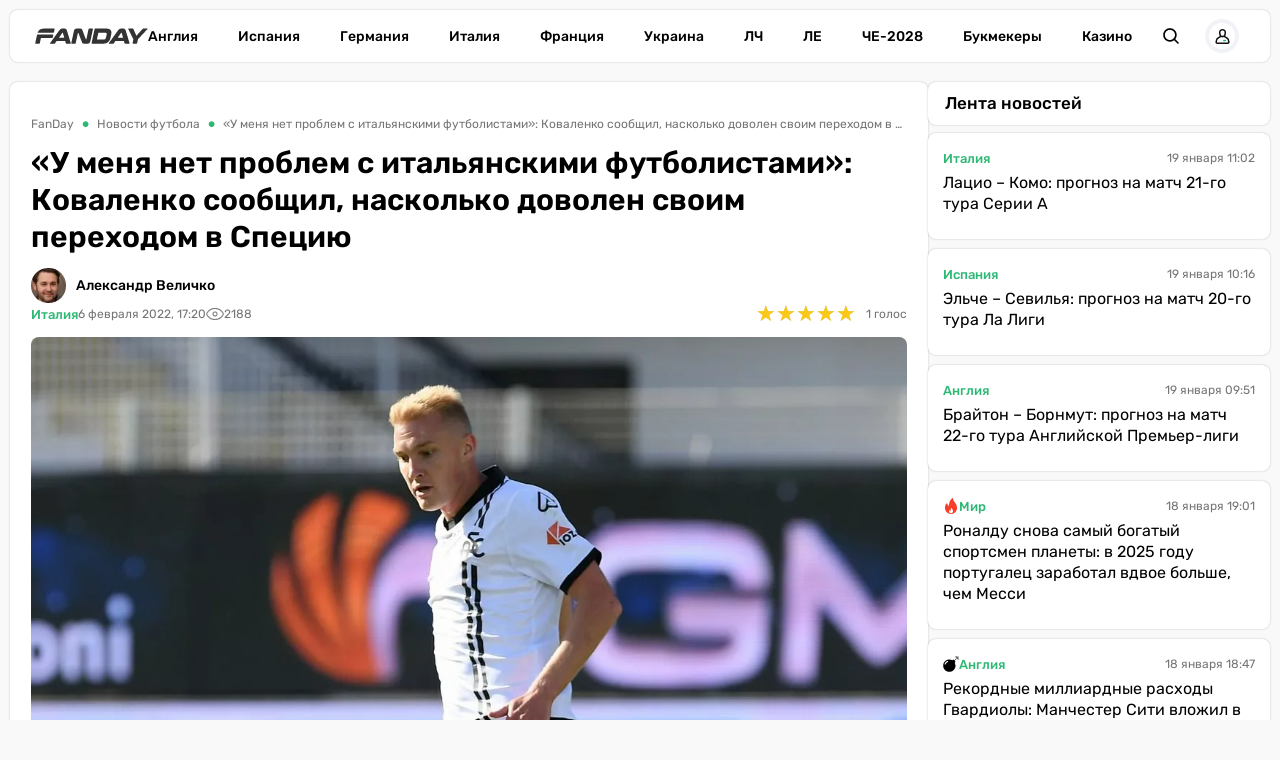

--- FILE ---
content_type: text/html; charset=utf-8
request_url: https://fanday.net/news/u-menya-net-problem-s-italyanskimi-futbolistami-kovalenko-soobshil-naskolko-dovolen-svoim-perekhodom-v-speciyu
body_size: 33009
content:
<!DOCTYPE html><html lang="ru" prefix="og: https://ogp.me/ns#"><head><meta charset="utf-8"><meta name="viewport" content="width=device-width, initial-scale=1">
    <link rel="preconnect" href="https://www.googletagmanager.com" crossorigin="anonymous">
    <meta name="robots" content="index, follow, max-image-preview:large, max-snippet:-1">
    <link rel="canonical" href="https://fanday.net/news/u-menya-net-problem-s-italyanskimi-futbolistami-kovalenko-soobshil-naskolko-dovolen-svoim-perekhodom-v-speciyu">
    <title>«У меня нет проблем с итальянскими футболистами»: Коваленко сообщил, насколько доволен своим переходом в Специю - FanDay</title>
    <meta name="description" content="Полузащитник Специи Виктор Коваленко проводит седьмой месяц в стане итальянской команды.">
    <meta name="keywords" content="">
    <meta name="news_keywords" content="Специя, Коваленко, Серия А, Аталанта">

    <link rel="preload" fetchpriority="high" as="image" imagesrcset="https://fanday.net/img/news/Italy/Spezia/thumbs/viktor-kovalenko_100.webp 100w, https://fanday.net/img/news/Italy/Spezia/thumbs/viktor-kovalenko_200.webp 200w, https://fanday.net/img/news/Italy/Spezia/thumbs/viktor-kovalenko_360.webp 360w, https://fanday.net/img/news/Italy/Spezia/thumbs/viktor-kovalenko_600.webp 600w, https://fanday.net/img/news/Italy/Spezia/thumbs/viktor-kovalenko_720.webp 720w, https://fanday.net/img/news/Italy/Spezia/thumbs/viktor-kovalenko_800.webp 800w, https://fanday.net/img/news/Italy/Spezia/viktor-kovalenko.webp 1200w" imagesizes="(max-width: 992px) 100vw, 1200px">
    <link rel="preload" as="image" href="https://fanday.net/img/fanday-logo.svg">
    <link rel="preload" as="image" imagesrcset="https://fanday.net/img/avatars/thumbs/velichko_50.webp 50w, https://fanday.net/img/avatars/thumbs/velichko_100.webp 100w, https://fanday.net/img/avatars/thumbs/velichko_200.webp 200w, https://fanday.net/img/avatars/velichko.webp 400w" imagesizes="(max-width: 768px) 100px, 50px">

    <meta name="twitter:card" content="summary_large_image">
    <meta name="twitter:title" content="«У меня нет проблем с итальянскими футболистами»: Коваленко сообщил, насколько доволен своим переходом в Специю">
    <meta name="twitter:description" content="Полузащитник Специи Виктор Коваленко проводит седьмой месяц в стане итальянской команды.">
    <meta name="twitter:image" content="https://fanday.net/img/news/Italy/Spezia/thumbs/viktor-kovalenko.jpg">
    <meta property="og:url" content="https://fanday.net/news/u-menya-net-problem-s-italyanskimi-futbolistami-kovalenko-soobshil-naskolko-dovolen-svoim-perekhodom-v-speciyu">
    <meta property="og:title" content="«У меня нет проблем с итальянскими футболистами»: Коваленко сообщил, насколько доволен своим переходом в Специю">
    <meta property="og:description" content="Полузащитник Специи Виктор Коваленко проводит седьмой месяц в стане итальянской команды.">
    <meta property="og:image" content="https://fanday.net/img/news/Italy/Spezia/thumbs/viktor-kovalenko.jpg">
    <meta property="og:image:secure_url" content="https://fanday.net/img/news/Italy/Spezia/thumbs/viktor-kovalenko.jpg">
    <meta property="og:image:width" content="1200">
    <meta property="og:image:height" content="675">
    <meta property="og:type" content="article">
    <meta property="article:published_time" content="2022-02-06T17:20:11+02:00">
    <meta property="article:modified_time" content="2022-02-06T17:23:25+02:00">
    <meta property="article:section" content="Новости футбола">
    <meta property="article:tag" content="Италия">
    <meta property="article:tag" content="Специя">
    <meta property="article:tag" content="Виктор Коваленко">
    <meta property="og:site_name" content="FanDay">
    <meta property="og:locale" content="ru_UA">
    <meta property="og:locale:alternate" content="uk_UA">
    <link rel="image_src" href="https://fanday.net/img/news/Italy/Spezia/thumbs/viktor-kovalenko.jpg">
    <script type="application/ld+json">[{"@context":"https:\/\/schema.org","@type":"WebSite","name":"FanDay","url":"https:\/\/fanday.net","inLanguage":"ru","isAccessibleForFree":true,"potentialAction":{"@type":"SearchAction","target":"https:\/\/fanday.net\/search?term={search_term_string}","query-input":"required name=search_term_string"},"author":{"@context":"https:\/\/schema.org","@type":"NewsMediaOrganization","name":"FanDay","slogan":"Футбол, футбол, ГОЛ!","description":"FanDay – это футбольный портал, посвящен самому популярному виду спорта – футболу. Мы собрали самые последние и самые интересные новости футбола, расписание матчей топовых футбольных чемпионатов и турнирные таблички.","url":"https:\/\/fanday.net","sameAs":["https:\/\/www.facebook.com\/Fanday.net","https:\/\/youtube.com\/@fanday_football","https:\/\/t.me\/FanDaynet","https:\/\/www.instagram.com\/fandaynet\/"],"logo":{"@type":"ImageObject","url":"https:\/\/fanday.net\/img\/fanday-logo.svg","width":"742","height":"105"},"image":{"@type":"ImageObject","url":"https:\/\/fanday.net\/img\/fanday-logo.svg","width":"742","height":"105"},"email":"info@fanday.net","telephone":"+38-044-534-45-59","address":{"@type":"PostalAddress","addressCountry":"UA","addressLocality":"с. Травневе","addressRegion":"Кировоградская обл.","postalCode":"28061","streetAddress":"ул. Молодёжная, 34"},"contactPoint":{"@type":"ContactPoint","telephone":"+38-044-534-45-59","email":"info@fanday.net","contactType":"headquarters","areaServed":"UA","availableLanguage":["uk","ru","en"]},"legalName":"ООО \"Прайм Медиа Хаб\"","foundingDate":"2021-01-01","publishingPrinciples":"https:\/\/fanday.net\/page-editorial-policy","actionableFeedbackPolicy":"https:\/\/fanday.net\/page-editorial-policy","correctionsPolicy":"https:\/\/fanday.net\/page-editorial-policy","ethicsPolicy":"https:\/\/fanday.net\/page-editorial-policy","missionCoveragePrioritiesPolicy":"https:\/\/fanday.net\/page-editorial-policy","verificationFactCheckingPolicy":"https:\/\/fanday.net\/page-editorial-policy","unnamedSourcesPolicy":"https:\/\/fanday.net\/page-editorial-policy"},"creator":{"@context":"https:\/\/schema.org","@type":"NewsMediaOrganization","name":"FanDay","slogan":"Футбол, футбол, ГОЛ!","description":"FanDay – это футбольный портал, посвящен самому популярному виду спорта – футболу. Мы собрали самые последние и самые интересные новости футбола, расписание матчей топовых футбольных чемпионатов и турнирные таблички.","url":"https:\/\/fanday.net","sameAs":["https:\/\/www.facebook.com\/Fanday.net","https:\/\/youtube.com\/@fanday_football","https:\/\/t.me\/FanDaynet","https:\/\/www.instagram.com\/fandaynet\/"],"logo":{"@type":"ImageObject","url":"https:\/\/fanday.net\/img\/fanday-logo.svg","width":"742","height":"105"},"image":{"@type":"ImageObject","url":"https:\/\/fanday.net\/img\/fanday-logo.svg","width":"742","height":"105"},"email":"info@fanday.net","telephone":"+38-044-534-45-59","address":{"@type":"PostalAddress","addressCountry":"UA","addressLocality":"с. Травневе","addressRegion":"Кировоградская обл.","postalCode":"28061","streetAddress":"ул. Молодёжная, 34"},"contactPoint":{"@type":"ContactPoint","telephone":"+38-044-534-45-59","email":"info@fanday.net","contactType":"headquarters","areaServed":"UA","availableLanguage":["uk","ru","en"]},"legalName":"ООО \"Прайм Медиа Хаб\"","foundingDate":"2021-01-01","publishingPrinciples":"https:\/\/fanday.net\/page-editorial-policy","actionableFeedbackPolicy":"https:\/\/fanday.net\/page-editorial-policy","correctionsPolicy":"https:\/\/fanday.net\/page-editorial-policy","ethicsPolicy":"https:\/\/fanday.net\/page-editorial-policy","missionCoveragePrioritiesPolicy":"https:\/\/fanday.net\/page-editorial-policy","verificationFactCheckingPolicy":"https:\/\/fanday.net\/page-editorial-policy","unnamedSourcesPolicy":"https:\/\/fanday.net\/page-editorial-policy"},"publisher":{"@context":"https:\/\/schema.org","@type":"NewsMediaOrganization","name":"FanDay","slogan":"Футбол, футбол, ГОЛ!","description":"FanDay – это футбольный портал, посвящен самому популярному виду спорта – футболу. Мы собрали самые последние и самые интересные новости футбола, расписание матчей топовых футбольных чемпионатов и турнирные таблички.","url":"https:\/\/fanday.net","sameAs":["https:\/\/www.facebook.com\/Fanday.net","https:\/\/youtube.com\/@fanday_football","https:\/\/t.me\/FanDaynet","https:\/\/www.instagram.com\/fandaynet\/"],"logo":{"@type":"ImageObject","url":"https:\/\/fanday.net\/img\/fanday-logo.svg","width":"742","height":"105"},"image":{"@type":"ImageObject","url":"https:\/\/fanday.net\/img\/fanday-logo.svg","width":"742","height":"105"},"email":"info@fanday.net","telephone":"+38-044-534-45-59","address":{"@type":"PostalAddress","addressCountry":"UA","addressLocality":"с. Травневе","addressRegion":"Кировоградская обл.","postalCode":"28061","streetAddress":"ул. Молодёжная, 34"},"contactPoint":{"@type":"ContactPoint","telephone":"+38-044-534-45-59","email":"info@fanday.net","contactType":"headquarters","areaServed":"UA","availableLanguage":["uk","ru","en"]},"legalName":"ООО \"Прайм Медиа Хаб\"","foundingDate":"2021-01-01","publishingPrinciples":"https:\/\/fanday.net\/page-editorial-policy","actionableFeedbackPolicy":"https:\/\/fanday.net\/page-editorial-policy","correctionsPolicy":"https:\/\/fanday.net\/page-editorial-policy","ethicsPolicy":"https:\/\/fanday.net\/page-editorial-policy","missionCoveragePrioritiesPolicy":"https:\/\/fanday.net\/page-editorial-policy","verificationFactCheckingPolicy":"https:\/\/fanday.net\/page-editorial-policy","unnamedSourcesPolicy":"https:\/\/fanday.net\/page-editorial-policy"},"publishingPrinciples":"https:\/\/fanday.net\/page-editorial-policy","copyrightHolder":{"@type":"NewsMediaOrganization","name":"FanDay","url":"https:\/\/fanday.net","logo":{"@type":"ImageObject","url":"https:\/\/fanday.net\/img\/fanday-logo.svg","width":"742","height":"105"}},"copyrightYear":"2021"},{"@context":"https:\/\/schema.org","@type":"Organization","name":"FanDay","slogan":"Футбол, футбол, ГОЛ!","description":"FanDay – это футбольный портал, посвящен самому популярному виду спорта – футболу. Мы собрали самые последние и самые интересные новости футбола, расписание матчей топовых футбольных чемпионатов и турнирные таблички.","url":"https:\/\/fanday.net","sameAs":["https:\/\/www.facebook.com\/Fanday.net","https:\/\/youtube.com\/@fanday_football","https:\/\/t.me\/FanDaynet","https:\/\/www.instagram.com\/fandaynet\/"],"logo":{"@type":"ImageObject","url":"https:\/\/fanday.net\/img\/fanday-logo.svg","width":"742","height":"105"},"image":{"@type":"ImageObject","url":"https:\/\/fanday.net\/img\/fanday-logo.svg","width":"742","height":"105"},"email":"info@fanday.net","telephone":"+38-044-534-45-59","address":{"@type":"PostalAddress","addressCountry":"UA","addressLocality":"с. Травневе","addressRegion":"Кировоградская обл.","postalCode":"28061","streetAddress":"ул. Молодёжная, 34"},"contactPoint":{"@type":"ContactPoint","telephone":"+38-044-534-45-59","email":"info@fanday.net","contactType":"headquarters","areaServed":"UA","availableLanguage":["uk","ru","en"]},"legalName":"ООО \"Прайм Медиа Хаб\"","foundingDate":"2021-01-01","publishingPrinciples":"https:\/\/fanday.net\/page-editorial-policy"},{"@context":"https:\/\/schema.org","@type":"NewsMediaOrganization","name":"FanDay","slogan":"Футбол, футбол, ГОЛ!","description":"FanDay – это футбольный портал, посвящен самому популярному виду спорта – футболу. Мы собрали самые последние и самые интересные новости футбола, расписание матчей топовых футбольных чемпионатов и турнирные таблички.","url":"https:\/\/fanday.net","sameAs":["https:\/\/www.facebook.com\/Fanday.net","https:\/\/youtube.com\/@fanday_football","https:\/\/t.me\/FanDaynet","https:\/\/www.instagram.com\/fandaynet\/"],"logo":{"@type":"ImageObject","url":"https:\/\/fanday.net\/img\/fanday-logo.svg","width":"742","height":"105"},"image":{"@type":"ImageObject","url":"https:\/\/fanday.net\/img\/fanday-logo.svg","width":"742","height":"105"},"email":"info@fanday.net","telephone":"+38-044-534-45-59","address":{"@type":"PostalAddress","addressCountry":"UA","addressLocality":"с. Травневе","addressRegion":"Кировоградская обл.","postalCode":"28061","streetAddress":"ул. Молодёжная, 34"},"contactPoint":{"@type":"ContactPoint","telephone":"+38-044-534-45-59","email":"info@fanday.net","contactType":"headquarters","areaServed":"UA","availableLanguage":["uk","ru","en"]},"legalName":"ООО \"Прайм Медиа Хаб\"","foundingDate":"2021-01-01","publishingPrinciples":"https:\/\/fanday.net\/page-editorial-policy","actionableFeedbackPolicy":"https:\/\/fanday.net\/page-editorial-policy","correctionsPolicy":"https:\/\/fanday.net\/page-editorial-policy","ethicsPolicy":"https:\/\/fanday.net\/page-editorial-policy","missionCoveragePrioritiesPolicy":"https:\/\/fanday.net\/page-editorial-policy","verificationFactCheckingPolicy":"https:\/\/fanday.net\/page-editorial-policy","unnamedSourcesPolicy":"https:\/\/fanday.net\/page-editorial-policy"},{"@context":"https:\/\/schema.org","@type":"Article","mainEntityOfPage":{"@type":"WebPage","@id":"https:\/\/fanday.net\/news\/u-menya-net-problem-s-italyanskimi-futbolistami-kovalenko-soobshil-naskolko-dovolen-svoim-perekhodom-v-speciyu"},"url":"https:\/\/fanday.net\/news\/u-menya-net-problem-s-italyanskimi-futbolistami-kovalenko-soobshil-naskolko-dovolen-svoim-perekhodom-v-speciyu","inLanguage":"ru","headline":"«У меня нет проблем с итальянскими футболистами»: Коваленко сообщил, насколько доволен своим переходом в Специ","description":"Полузащитник Специи Виктор Коваленко проводит седьмой месяц в стане итальянской команды.","articleSection":"Новости футбола","image":{"@type":"ImageObject","url":"https:\/\/fanday.net\/img\/news\/Italy\/Spezia\/viktor-kovalenko.webp","width":"1200","height":"675"},"dateCreated":"2022-02-06T17:20:11+02:00","datePublished":"2022-02-06T17:20:11+02:00","dateModified":"2022-02-06T17:23:25+02:00","isAccessibleForFree":true,"articleBody":"Летом 2022-го 25-летнему украинцу придется вернуться в Аталанту, которой и принадлежат права на полузащитника. Коваленко говорит, что счастлив аренде в Специи, ведь это шанс познать одну из лучших лиг в мире:\r\n&laquo;Я доволен собою, ведь могу играть в такой конкурентоспособной лиге, как Серия А. Играю в команде, где много молодых талантов. Сейчас чувствую себя хорошо, доволен сделанным выбором, знаю, что могу здесь расти&raquo;. Читайте также Помогла травма конкурента: Супряга дебютировал за Сампдорию, выйдя на замену в первом тайме матча против Сассуоло\r\nХавбек резюмирует, что сумел адаптироваться под условия итальянского чемпионата, а языковый барьер больше не служит препятствием:\r\n&laquo;Специя&raquo; &ndash; команда, где множество молодых футболистов. У меня нет проблем в общении с итальянскими футболистами, потому что я говорю и по-английски, и по-итальянски. Мне хорошо здесь, и я даже шучу в раздевалке&raquo;, &ndash; сообщил Коваленко ресурсу Calcio Spezia.\r\nОтметим, что Коваленко в этом сезоне провел за Специю 16 матчей, забил гол и отдал три ассиста. На данный момент украинский футболист делит позицию лучшего ассистента команды с нападающим Даниэле Верде.","wordCount":167,"author":{"@type":"Person","name":"Александр Величко","url":"https:\/\/fanday.net\/user\/aleksandr-velichko","image":"https:\/\/fanday.net\/img\/avatars\/velichko.webp","email":"oleksandr.velychko@fanday.net","sameAs":["https:\/\/ukrfootball.ua\/author\/oleksandr-velichko\/","https:\/\/x.com\/Aleksan85991790","https:\/\/sport-express.ua\/author\/oleksandr-velichko","https:\/\/zbirna.com\/author\/oleksandra-velichko","https:\/\/fanday.kz\/author\/aleksandr-velichko"],"description":"Родился в 1985 году в г. Киев. Окончил институт журналистики КНУ им. Т. Шевченко. Имею опыт работы как в печатных профильных изданиях, так и на веб-сайтах. Работал в казино, где изучал психологию игроков. Руководил несколькими профильными сайтами, посвященные прогнозам на футбол, обзорам букмекеров и онлайн казино. На платформе Fanday.net в качестве волонтера осматриваю букмекерские конторы и казино с целью помочь людям понять какие компании доверия достойны, а какие нет.","alumniOf":{"@type":"EducationalOrganization","name":"КНУ им. Т. Шевченко, институт журналистики"},"jobTitle":"Гемблинг эксперт","knowsAbout":["Букмекерские конторы","Онлайн казино","Онлайн покер"]},"publisher":{"@type":"NewsMediaOrganization","name":"FanDay","url":"https:\/\/fanday.net","sameAs":["https:\/\/www.facebook.com\/Fanday.net","https:\/\/youtube.com\/@fanday_football","https:\/\/t.me\/FanDaynet","https:\/\/www.instagram.com\/fandaynet\/"],"logo":{"@type":"ImageObject","url":"https:\/\/fanday.net\/img\/fanday-logo.svg","width":"742","height":"105"},"image":{"@type":"ImageObject","url":"https:\/\/fanday.net\/img\/fanday-logo.svg","width":"742","height":"105"},"email":"info@fanday.net","telephone":"+38-044-534-45-59","address":{"@type":"PostalAddress","addressCountry":"UA","addressLocality":"с. Травневе","addressRegion":"Кировоградская обл.","postalCode":"28061","streetAddress":"ул. Молодёжная, 34"},"contactPoint":{"@type":"ContactPoint","telephone":"+38-044-534-45-59","email":"info@fanday.net","contactType":"headquarters","areaServed":"UA","availableLanguage":["uk","ru","en"]},"legalName":"ООО \"Прайм Медиа Хаб\"","foundingDate":"2021-01-01","publishingPrinciples":"https:\/\/fanday.net\/page-editorial-policy"},"interactionStatistic":{"@type":"InteractionCounter","interactionType":{"@type":"ViewAction"},"userInteractionCount":"2188"}},{"@context":"https:\/\/schema.org","@type":"CreativeWorkSeries","name":"«У меня нет проблем с итальянскими футболистами»: Коваленко сообщил, насколько доволен своим переходом в Специ","aggregateRating":{"@type":"AggregateRating","ratingValue":"5","ratingCount":"1","bestRating":"5","worstRating":"1"}},{"@context":"https:\/\/schema.org","@type":"ProfilePage","inLanguage":"ru","mainEntity":{"@type":"Person","name":"Александр Величко","url":"https:\/\/fanday.net\/user\/aleksandr-velichko","image":"https:\/\/fanday.net\/img\/avatars\/velichko.webp","email":"oleksandr.velychko@fanday.net","sameAs":["https:\/\/ukrfootball.ua\/author\/oleksandr-velichko\/","https:\/\/x.com\/Aleksan85991790","https:\/\/sport-express.ua\/author\/oleksandr-velichko","https:\/\/zbirna.com\/author\/oleksandra-velichko","https:\/\/fanday.kz\/author\/aleksandr-velichko"],"description":"Родился в 1985 году в г. Киев. Окончил институт журналистики КНУ им. Т. Шевченко. Имею опыт работы как в печатных профильных изданиях, так и на веб-сайтах. Работал в казино, где изучал психологию игроков. Руководил несколькими профильными сайтами, посвященные прогнозам на футбол, обзорам букмекеров и онлайн казино. На платформе Fanday.net в качестве волонтера осматриваю букмекерские конторы и казино с целью помочь людям понять какие компании доверия достойны, а какие нет.","alumniOf":{"@type":"EducationalOrganization","name":"КНУ им. Т. Шевченко, институт журналистики"},"jobTitle":"Гемблинг эксперт","knowsAbout":["Букмекерские конторы","Онлайн казино","Онлайн покер"],"@id":"https:\/\/fanday.net\/user\/aleksandr-velichko","identifier":"3453","alternateName":"aleksandr-velichko"},"url":"https:\/\/fanday.net\/user\/aleksandr-velichko"}]</script>
    <link rel="amphtml" href="https://fanday.net/amp/news/u-menya-net-problem-s-italyanskimi-futbolistami-kovalenko-soobshil-naskolko-dovolen-svoim-perekhodom-v-speciyu">
    <link rel="alternate" type="application/rss+xml" title="FanDay.net :: лента новостей" href="https://fanday.net/rss.ru.xml">
    <link rel="apple-touch-icon" sizes="57x57" href="https://fanday.net/templates/fanday/fav/apple-icon-57x57.png">
    <link rel="apple-touch-icon" sizes="60x60" href="https://fanday.net/templates/fanday/fav/apple-icon-60x60.png">
    <link rel="apple-touch-icon" sizes="72x72" href="https://fanday.net/templates/fanday/fav/apple-icon-72x72.png">
    <link rel="apple-touch-icon" sizes="76x76" href="https://fanday.net/templates/fanday/fav/apple-icon-76x76.png">
    <link rel="apple-touch-icon" sizes="114x114" href="https://fanday.net/templates/fanday/fav/apple-icon-114x114.png">
    <link rel="apple-touch-icon" sizes="120x120" href="https://fanday.net/templates/fanday/fav/apple-icon-120x120.png">
    <link rel="apple-touch-icon" sizes="144x144" href="https://fanday.net/templates/fanday/fav/apple-icon-144x144.png">
    <link rel="apple-touch-icon" sizes="152x152" href="https://fanday.net/templates/fanday/fav/apple-icon-152x152.png">
    <link rel="apple-touch-icon" sizes="180x180" href="https://fanday.net/templates/fanday/fav/apple-icon-180x180.png">
    <link rel="icon" type="image/png" sizes="192x192"  href="https://fanday.net/templates/fanday/fav/android-icon-192x192.png">
    <link rel="icon" type="image/png" sizes="32x32" href="https://fanday.net/templates/fanday/fav/favicon-32x32.png">
    <link rel="icon" type="image/png" sizes="96x96" href="https://fanday.net/templates/fanday/fav/favicon-96x96.png">
    <link rel="icon" type="image/png" sizes="16x16" href="https://fanday.net/templates/fanday/fav/favicon-16x16.png">
    <meta name="msapplication-TileColor" content="#ffffff">
    <meta name="msapplication-TileImage" content="https://fanday.net/templates/fanday/fav/ms-icon-144x144.png">
    <meta name="theme-color" content="#ffffff">

<style>@font-face{font-family:Rubik;font-style:normal;font-weight:300;src:url('/templates/fanday/fonts/Rubik/rubik-v12-latin_cyrillic-300.eot');src:local(''),url('/templates/fanday/fonts/Rubik/rubik-v12-latin_cyrillic-300.eot?#iefix') format('embedded-opentype'),url('/templates/fanday/fonts/Rubik/rubik-v12-latin_cyrillic-300.woff2') format('woff2'),url('/templates/fanday/fonts/Rubik/rubik-v12-latin_cyrillic-300.woff') format('woff'),url('/templates/fanday/fonts/Rubik/rubik-v12-latin_cyrillic-300.ttf') format('truetype'),url('/templates/fanday/fonts/Rubik/rubik-v12-latin_cyrillic-300.svg#Rubik') format('svg');font-display:swap}@font-face{font-family:Rubik;font-style:normal;font-weight:400;src:url('/templates/fanday/fonts/Rubik/rubik-v12-latin_cyrillic-regular.eot');src:local(''),url('/templates/fanday/fonts/Rubik/rubik-v12-latin_cyrillic-regular.eot?#iefix') format('embedded-opentype'),url('/templates/fanday/fonts/Rubik/rubik-v12-latin_cyrillic-regular.woff2') format('woff2'),url('/templates/fanday/fonts/Rubik/rubik-v12-latin_cyrillic-regular.woff') format('woff'),url('/templates/fanday/fonts/Rubik/rubik-v12-latin_cyrillic-regular.ttf') format('truetype'),url('/templates/fanday/fonts/Rubik/rubik-v12-latin_cyrillic-regular.svg#Rubik') format('svg');font-display:swap}@font-face{font-family:Rubik;font-style:normal;font-weight:500;src:url('/templates/fanday/fonts/Rubik/rubik-v12-latin_cyrillic-500.eot');src:local(''),url('/templates/fanday/fonts/Rubik/rubik-v12-latin_cyrillic-500.eot?#iefix') format('embedded-opentype'),url('/templates/fanday/fonts/Rubik/rubik-v12-latin_cyrillic-500.woff2') format('woff2'),url('/templates/fanday/fonts/Rubik/rubik-v12-latin_cyrillic-500.woff') format('woff'),url('/templates/fanday/fonts/Rubik/rubik-v12-latin_cyrillic-500.ttf') format('truetype'),url('/templates/fanday/fonts/Rubik/rubik-v12-latin_cyrillic-500.svg#Rubik') format('svg');font-display:swap}@font-face{font-family:Rubik;font-style:normal;font-weight:600;src:url('/templates/fanday/fonts/Rubik/rubik-v12-latin_cyrillic-600.eot');src:local(''),url('/templates/fanday/fonts/Rubik/rubik-v12-latin_cyrillic-600.eot?#iefix') format('embedded-opentype'),url('/templates/fanday/fonts/Rubik/rubik-v12-latin_cyrillic-600.woff2') format('woff2'),url('/templates/fanday/fonts/Rubik/rubik-v12-latin_cyrillic-600.woff') format('woff'),url('/templates/fanday/fonts/Rubik/rubik-v12-latin_cyrillic-600.ttf') format('truetype'),url('/templates/fanday/fonts/Rubik/rubik-v12-latin_cyrillic-600.svg#Rubik') format('svg');font-display:swap}@font-face{font-family:Rubik;font-style:normal;font-weight:700;src:url('/templates/fanday/fonts/Rubik/rubik-v12-latin_cyrillic-700.eot');src:local(''),url('/templates/fanday/fonts/Rubik/rubik-v12-latin_cyrillic-700.eot?#iefix') format('embedded-opentype'),url('/templates/fanday/fonts/Rubik/rubik-v12-latin_cyrillic-700.woff2') format('woff2'),url('/templates/fanday/fonts/Rubik/rubik-v12-latin_cyrillic-700.woff') format('woff'),url('/templates/fanday/fonts/Rubik/rubik-v12-latin_cyrillic-700.ttf') format('truetype'),url('/templates/fanday/fonts/Rubik/rubik-v12-latin_cyrillic-700.svg#Rubik') format('svg');font-display:swap}@font-face{font-family:Rubik;font-style:normal;font-weight:800;src:url('/templates/fanday/fonts/Rubik/rubik-v12-latin_cyrillic-800.eot');src:local(''),url('/templates/fanday/fonts/Rubik/rubik-v12-latin_cyrillic-800.eot?#iefix') format('embedded-opentype'),url('/templates/fanday/fonts/Rubik/rubik-v12-latin_cyrillic-800.woff2') format('woff2'),url('/templates/fanday/fonts/Rubik/rubik-v12-latin_cyrillic-800.woff') format('woff'),url('/templates/fanday/fonts/Rubik/rubik-v12-latin_cyrillic-800.ttf') format('truetype'),url('/templates/fanday/fonts/Rubik/rubik-v12-latin_cyrillic-800.svg#Rubik') format('svg');font-display:swap}@font-face{font-family:Rubik;font-style:normal;font-weight:900;src:url('/templates/fanday/fonts/Rubik/rubik-v12-latin_cyrillic-900.eot');src:local(''),url('/templates/fanday/fonts/Rubik/rubik-v12-latin_cyrillic-900.eot?#iefix') format('embedded-opentype'),url('/templates/fanday/fonts/Rubik/rubik-v12-latin_cyrillic-900.woff2') format('woff2'),url('/templates/fanday/fonts/Rubik/rubik-v12-latin_cyrillic-900.woff') format('woff'),url('/templates/fanday/fonts/Rubik/rubik-v12-latin_cyrillic-900.ttf') format('truetype'),url('/templates/fanday/fonts/Rubik/rubik-v12-latin_cyrillic-900.svg#Rubik') format('svg');font-display:swap}@font-face{font-family:Rubik;font-style:italic;font-weight:300;src:url('/templates/fanday/fonts/Rubik/rubik-v12-latin_cyrillic-300italic.eot');src:local(''),url('/templates/fanday/fonts/Rubik/rubik-v12-latin_cyrillic-300italic.eot?#iefix') format('embedded-opentype'),url('/templates/fanday/fonts/Rubik/rubik-v12-latin_cyrillic-300italic.woff2') format('woff2'),url('/templates/fanday/fonts/Rubik/rubik-v12-latin_cyrillic-300italic.woff') format('woff'),url('/templates/fanday/fonts/Rubik/rubik-v12-latin_cyrillic-300italic.ttf') format('truetype'),url('/templates/fanday/fonts/Rubik/rubik-v12-latin_cyrillic-300italic.svg#Rubik') format('svg');font-display:swap}@font-face{font-family:Rubik;font-style:italic;font-weight:400;src:url('/templates/fanday/fonts/Rubik/rubik-v12-latin_cyrillic-italic.eot');src:local(''),url('/templates/fanday/fonts/Rubik/rubik-v12-latin_cyrillic-italic.eot?#iefix') format('embedded-opentype'),url('/templates/fanday/fonts/Rubik/rubik-v12-latin_cyrillic-italic.woff2') format('woff2'),url('/templates/fanday/fonts/Rubik/rubik-v12-latin_cyrillic-italic.woff') format('woff'),url('/templates/fanday/fonts/Rubik/rubik-v12-latin_cyrillic-italic.ttf') format('truetype'),url('/templates/fanday/fonts/Rubik/rubik-v12-latin_cyrillic-italic.svg#Rubik') format('svg');font-display:swap}@font-face{font-family:Rubik;font-style:italic;font-weight:500;src:url('/templates/fanday/fonts/Rubik/rubik-v12-latin_cyrillic-500italic.eot');src:local(''),url('/templates/fanday/fonts/Rubik/rubik-v12-latin_cyrillic-500italic.eot?#iefix') format('embedded-opentype'),url('/templates/fanday/fonts/Rubik/rubik-v12-latin_cyrillic-500italic.woff2') format('woff2'),url('/templates/fanday/fonts/Rubik/rubik-v12-latin_cyrillic-500italic.woff') format('woff'),url('/templates/fanday/fonts/Rubik/rubik-v12-latin_cyrillic-500italic.ttf') format('truetype'),url('/templates/fanday/fonts/Rubik/rubik-v12-latin_cyrillic-500italic.svg#Rubik') format('svg');font-display:swap}@font-face{font-family:Rubik;font-style:italic;font-weight:600;src:url('/templates/fanday/fonts/Rubik/rubik-v12-latin_cyrillic-600italic.eot');src:local(''),url('/templates/fanday/fonts/Rubik/rubik-v12-latin_cyrillic-600italic.eot?#iefix') format('embedded-opentype'),url('/templates/fanday/fonts/Rubik/rubik-v12-latin_cyrillic-600italic.woff2') format('woff2'),url('/templates/fanday/fonts/Rubik/rubik-v12-latin_cyrillic-600italic.woff') format('woff'),url('/templates/fanday/fonts/Rubik/rubik-v12-latin_cyrillic-600italic.ttf') format('truetype'),url('/templates/fanday/fonts/Rubik/rubik-v12-latin_cyrillic-600italic.svg#Rubik') format('svg');font-display:swap}@font-face{font-family:Rubik;font-style:italic;font-weight:700;src:url('/templates/fanday/fonts/Rubik/rubik-v12-latin_cyrillic-700italic.eot');src:local(''),url('/templates/fanday/fonts/Rubik/rubik-v12-latin_cyrillic-700italic.eot?#iefix') format('embedded-opentype'),url('/templates/fanday/fonts/Rubik/rubik-v12-latin_cyrillic-700italic.woff2') format('woff2'),url('/templates/fanday/fonts/Rubik/rubik-v12-latin_cyrillic-700italic.woff') format('woff'),url('/templates/fanday/fonts/Rubik/rubik-v12-latin_cyrillic-700italic.ttf') format('truetype'),url('/templates/fanday/fonts/Rubik/rubik-v12-latin_cyrillic-700italic.svg#Rubik') format('svg');font-display:swap}@font-face{font-family:Rubik;font-style:italic;font-weight:800;src:url('/templates/fanday/fonts/Rubik/rubik-v12-latin_cyrillic-800italic.eot');src:local(''),url('/templates/fanday/fonts/Rubik/rubik-v12-latin_cyrillic-800italic.eot?#iefix') format('embedded-opentype'),url('/templates/fanday/fonts/Rubik/rubik-v12-latin_cyrillic-800italic.woff2') format('woff2'),url('/templates/fanday/fonts/Rubik/rubik-v12-latin_cyrillic-800italic.woff') format('woff'),url('/templates/fanday/fonts/Rubik/rubik-v12-latin_cyrillic-800italic.ttf') format('truetype'),url('/templates/fanday/fonts/Rubik/rubik-v12-latin_cyrillic-800italic.svg#Rubik') format('svg');font-display:swap}@font-face{font-family:Rubik;font-style:italic;font-weight:900;src:url('/templates/fanday/fonts/Rubik/rubik-v12-latin_cyrillic-900italic.eot');src:local(''),url('/templates/fanday/fonts/Rubik/rubik-v12-latin_cyrillic-900italic.eot?#iefix') format('embedded-opentype'),url('/templates/fanday/fonts/Rubik/rubik-v12-latin_cyrillic-900italic.woff2') format('woff2'),url('/templates/fanday/fonts/Rubik/rubik-v12-latin_cyrillic-900italic.woff') format('woff'),url('/templates/fanday/fonts/Rubik/rubik-v12-latin_cyrillic-900italic.ttf') format('truetype'),url('/templates/fanday/fonts/Rubik/rubik-v12-latin_cyrillic-900italic.svg#Rubik') format('svg');font-display:swap}</style>
<style>
*,body{margin:0;padding:0}.best_game_default_list .best_game_link:hover:before,.main-container,.sbnews_arlib .arlib_row.top,aside,body{width:100%}.nav-item a,a,a:hover{text-decoration:none}#fanday-f-login,p{margin-top:6px}:root{--shadow_w:0 0px 2px rgba(32, 33, 36, 0.28);--main_green:#2eb875;--main_blue:#2765e3;--main_orange:#f2a612;--main_red:#f62144;--main_gray:#949494;--main_yellow:#abab96;--date-gray-text:#afafad;--mob-width:992px}body{height:100%;font-family:Rubik,Rubik-fallback,Arial,sans-serif;font-weight:400;overflow-y:scroll;background-color:#f9f9f9;font-size:14px;line-height:1.5;font-feature-settings:'pnum' on,'lnum' on}*,::after,::before{box-sizing:border-box}a{color:#000}a:hover{color:var(--main_green)}p{margin-bottom:10px}iframe{max-width:100%!important;min-width:none!important;border:none}.h1,.h2,.h3,.h4,.h5,.h6,h1,h2,h3,h4,h5,h6{font-weight:500;margin-bottom:.5rem;line-height:1.2}.tpl_one_news_main_h1{font-size:30px;line-height:125%;font-weight:600;margin-bottom:20px;display:block}.nav-item,.nav-item a{font-size:14px;color:#000}.htmlContent table.home_bg_table_gap td:first-child,.nav-item,.nav-item a,b,strong{font-weight:500}h1{font-size:24px;margin:0}h2{font-size:20px}.best_game_default_list .best_game_bonus_1,h3{font-size:18px}h4{font-size:16px}img{max-width:100%}section:has(> *)+section{margin-top:20px}.main-container{max-width:1420px;position:relative;padding:10px 10px 20px;border-radius:8px;min-height:100vh;margin:0 auto}.main_data_conteiner{width:100%;margin:0 auto;display:flex;align-items:flex-start}@media (min-width:992px){.main_data_conteiner{position:relative}}section{height:max-content}.main_colum{order:2;padding:0 15px;height:min-content;width:50%;flex:1;margin:0 auto}.right_colum{width:342px;order:3}input:active,input:focus,input:hover{outline:0;outline-offset:0;box-shadow:none;border-color:#cecece}.arlib_info_wrap,header{display:flex;flex-wrap:wrap}.nav{display:-ms-flexbox;display:flex;-ms-flex-wrap:wrap;flex-wrap:wrap;padding-left:0;margin-bottom:0;list-style:none}.mainnav{display:flex;align-items:center;left:2%;height:52px;top:8px;padding:0 25px;transition:.3s;width:100%;border-radius:8px;background:#fff;box-shadow:var(--shadow_w);margin-bottom:20px;justify-content:space-between;z-index:999}.nav>.nav-list,.navbar_submenu{position:absolute;left:50%;transform:translate(-50%,0)}.navbar-brand{display:inline-block;line-height:100%;padding:0;margin:0;height:16px}.nav-item,.nav-item a,.navbar_mainmenu{display:flex}.nav>.nav-list{display:flex}.nav-item{list-style:none;padding:0 20px;align-items:center;align-items:center;text-align:center;text-wrap:nowrap}.nav-item a{cursor:pointer;padding:0;justify-content:center;align-items:center}#g_id_onload,.display_none,.dropdown-menu,.dropdown-toggle::after,.nav>#nav-check{display:none}.navbar_submenu{margin:0 auto;width:100%;justify-content:center;height:53px;display:flex;top:36px}.nav-item.language-switch{display:flex;gap:8px;text-transform:uppercase;color:#b8b8b8;padding:0;margin-left:20px;order:3;width:100%}@media (max-width:1150px){.main_data_conteiner{padding:70px 8px 0}.mainnav{padding:0 60px 0 20px;position:fixed;width:96%;left:2%;max-width:calc(100vw - 20px)}.nav>.nav-btn{display:inline-block;position:absolute;right:0;top:0;display:flex;align-items:center;height:100%;width:50px;justify-content:center;padding-top:4px}.nav>.nav-btn>label{top:15px;height:20px;width:28px;z-index:5;position:absolute}.nav>.nav-btn>label>span{border-top:2px solid #000;position:absolute;width:100%;height:2px;top:50%;margin-top:-1px;left:0;display:block;background:#020304;transition:.5s}.nav>.nav-btn>label>span:first-child{top:3px;width:50%;left:50%}.nav>.nav-btn>label>span:last-child{top:16px;width:50%;left:0}.nav>#nav-check:checked~.nav-btn span{opacity:0;top:50%}.nav>#nav-check:checked~.nav-btn label span:first-child{opacity:1;transform:rotate(225deg);width:100%;left:0}.nav>#nav-check:checked~.nav-btn label span:last-child{opacity:1;transform:rotate(-225deg);width:100%;left:0}.nav>.nav-list{position:absolute;display:flex;flex-direction:column;width:calc(100% - 0px);background-color:#fff;transition:.15s ease-in;top:56px;overflow:hidden;z-index:10;margin:0 auto;left:0;height:0;transform:unset;flex-direction:row-reverse;box-shadow:var(--shadow_w);border-radius:8px}.nav>#nav-check:checked~.nav-list{height:calc(100vh - 81px);min-height:fit-content;padding-top:20px;flex-wrap:wrap;align-items:flex-start;gap:0}.navbar_mainmenu{flex-direction:column;width:100%;position:unset}.navbar_submenu{flex-direction:column;width:50%;position:unset;transform:unset;height:fit-content;border-right:1px solid #d3d3d3}.nav-item{padding:8px 20px}.nav-item.language-switch{text-align:center;justify-content:center;font-size:18px;gap:20px}.nav-item.language-switch a{font-size:inherit}}.dropdown-menu.search-panel{position:fixed;top:0;right:-100%;z-index:1000;font-size:1rem;text-align:left;list-style:none;background-color:#fff;width:420px;max-width:100vw;height:100vh;border-radius:4px;display:block;box-shadow:var(--shadow_w);border:none;padding:12px 10px;overflow:auto;scrollbar-width:thin;transition:right .4s}.dropdown-menu.search-panel.show{right:0}.dropdown-menu.search-panel::before{content:"";width:calc(100vw - 434px);height:100vh;opacity:0;top:0;left:0;background:rgba(0,0,0,.3);transition:opacity .1s .4s;transform-origin:right}.dropdown-menu.search-panel.show::before{position:fixed;opacity:1}.dropdown-menu.search-panel a{display:block;font-size:16px;white-space:normal}.search-panel__header{display:flex;justify-content:space-between;gap:10px;align-items:center;margin-bottom:15px}button.search-panel__close{background:0 0;border:none;cursor:pointer}.m_top_20,.search-panel__results{margin-top:20px}#search_input_menu{flex:1}.search-panel__results .arlib_img_blk{height:200px}.dropdown-menu.search_panel.show,.dropdown-menu.show,.tpmi_player_table_div a{display:block}.header_search_form>div{display:flex;height:44px;background:#fff;box-shadow:var(--shadow_w);justify-content:space-between;border-radius:8px}form.header_search_form input.form-control{height:100%;border-radius:8px 0 0 8px}#search_input_menu,.number_container>div:first-child{border-radius:8px 0 0 8px;z-index:2;padding:0 8px;width:160px;border:0}#fanday-f-login,#fanday-g-id-signin{width:48%;height:40px;overflow:hidden}button.header_search_form_btn{width:55px;background:var(--main_green);margin-left:-5px;color:#fff;height:44px;border:none}.nav_userImg img,a#authDropdown{border-radius:100%}a#authDropdown{display:flex;-webkit-box-align:center;align-items:center;-webkit-box-pack:center;justify-content:center;margin:0 10px;background-color:#fff;width:26px;height:26px;box-shadow:0 4px 4px 0 rgb(48 48 48 / 0%),0 0 0 4px #f1f2f6;max-width:26px;max-height:26px;cursor:pointer}.nav_right_panel{height:100%;display:flex;align-items:center;justify-content:center}.nav_userImg{display:flex;align-items:center;justify-content:center}.dropdown-menu.dropdown-menu-right{position:absolute;top:70px;z-index:1000;float:left;min-width:10rem;margin:0;font-size:1rem;color:#212529;text-align:left;list-style:none;background-color:#fff;background-clip:padding-box;border:1px solid rgba(0,0,0,.15);border-radius:.25rem;right:9px;flex-direction:column}.countFreshReplies{background:#f62144;width:16px;height:16px;display:flex;align-items:center;justify-content:center;color:#fff;border-radius:50%;font-size:12px}.dropdown-header,.dropdown-item{display:block;white-space:nowrap}.dropdown-header{padding:.5rem 1.5rem;margin-bottom:0;font-size:.875rem;color:#6c757d}.dropdown-item{width:100%;padding:.25rem 1.5rem;clear:both;font-weight:400;color:#212529;text-align:inherit;background-color:transparent;border:0}.dropdown-divider{height:0;margin:.5rem 0;overflow:hidden;border-top:1px solid #e9ecef}@media (max-width:920px){.dropdown-menu,.dropdown-menu.search_panel{top:60px;right:0}}#navbarDropdown img,div.colum_widget_news_icon>img{max-height:16px;max-width:16px}#navbarDropdown i,.nearestForecasts_widget_sidebar .fc_time{font-size:16px;font-weight:500}.breadcrumb{background:0 0;margin-bottom:0;flex-wrap:nowrap;display:flex;align-items:center;padding:.75rem 0}.btn-primary,.btn-primary:hover{background:var(--main_green);border:none}li.breadcrumb-item{display:flex;font-size:12px;padding-right:.5rem;align-items:center}li.breadcrumb-item>a{color:#757575;font-weight:400}.breadcrumb-item+.breadcrumb-item::before{padding-right:.5rem;color:var(--main_green);content:"/";font-weight:600;content:"\2022";font-size:24px;width:15px;display:flex;align-items:center;justify-content:center;line-height:75%}.breadcrumb,li.breadcrumb-item:last-child,li.breadcrumb-item:last-child span{padding-right:0;overflow:hidden;white-space:nowrap;text-overflow:ellipsis;color:#757575}.btn-primary{color:#fff}.btn-primary:hover{color:#000}.tpl_mc_top_subheader{width:100%;display:flex;justify-content:center;font-size:17px;text-align:center;margin:0}.colum_widget_block,.colum_widget_block_header{margin-bottom:8px;font-size:13px;font-weight:500;background:#fff;box-shadow:var(--shadow_w);width:100%;color:#000}.colum_widget_block{padding:8px 10px 12px 17px;border-radius:8px;border:1px solid #2eb87500}.colum_widget_block_header{padding:0 17px;border-radius:8px;display:flex;align-items:center;min-height:43px;justify-content:space-between}.colum_widget_header{height:100%;width:100%;display:flex;align-items:center;justify-content:left;font-weight:500;font-size:17px;color:#000}.colum_widget_block_fl,.colum_widget_block_link_green{background:var(--main_green);display:flex;align-items:center;border-radius:8px;width:100%;font-weight:500}.colum_widget_block_fl{padding:0;font-size:13px;height:40px;justify-content:center}.colum_widget_block_link_green{color:#fff;font-size:14px;height:100%;padding:8px 10px 8px 17px;text-align:center;justify-content:center}.best_game_link_site:hover,.colum_widget_block_link_green:hover{background:#1a9358;color:#fff}@media (max-width:992px){.main_data_conteiner{flex-direction:column;background:#fff}.main-container{padding:0 0 20px;background:#fff}.main_colum{width:100%;order:1;padding:0}.left_colum{order:2;width:100%}.right_colum{order:3;width:100%}.dropdown-menu.search-panel::before{width:calc(100vw - 420px)}.colum_widget_block_header{box-shadow:unset}.colum_widget_header{font-size:20px}.colum_widget_block_articles{display:grid;gap:0 10px;grid-template-columns:repeat(2,1fr)}}@media (max-width:600px){.colum_widget_block_articles{grid-template-columns:1fr}}.arlib{background:#fff;box-shadow:var(--shadow_w);width:100%;padding:15px;border-radius:8px;font-size:13px}.arlib,.arlib_title{color:#000;margin-bottom:10px;font-weight:500}.arlib_date,.arlib_row{color:#757575;font-weight:400}.arlib_title{font-size:16px;line-height:130%;width:100%;overflow:hidden;text-overflow:ellipsis;display:block;font-weight:500}.arlib_img_blk{height:170px;position:relative;display:flex;align-items:center;justify-content:center;overflow:hidden;border-radius:8px;margin-bottom:10px}.arlib_img{position:absolute;object-fit:cover;border-radius:8px;width:100%;height:100%}.arlib.pc .arlib_row.top+.arlib_title{margin-top:4px}.arlib_row{align-items:center;font-size:13px;justify-content:flex-start;display:flex;gap:8px}.arlib_row>a{color:var(--main_green);font-size:13px;font-weight:500;align-items:center}.arlib_row>img:nth-child(2){margin-left:15px}.arlib_date{width:137px;justify-content:flex-end;font-size:12px;line-height:20px;align-items:center;white-space:nowrap;margin-left:auto;text-align:right;display:flex;align-items:center}.sbnews_arlib .arlib_title{color:#000;margin-top:12px;line-height:135%;font-size:16px;font-weight:400}.sbnews_arlib .arlib.exclusive{border:2px solid var(--main_green);box-shadow:none}.sbnews_arlib .arlib.exclusive .arlib_row>a{background:var(--main_red);color:#fff;padding:0 8px;border-radius:8px}.best_game{display:flex;flex-direction:column;gap:15px;padding:15px 20px}.best_game_row{display:grid;align-items:center;grid-template-columns:1fr 1fr}.bk-info{grid-column:1/5;padding:5px 0 0;font-size:13px;font-weight:100;margin-bottom:20px;text-align:center;color:#333;order:6}.best_game_logo,.best_game_row>*{align-items:center;margin:0 auto;display:flex}.best_game_default_list .best_game_link_site,.best_game_link_site,.tpl_one_news_mc_tag.current,.tpl_one_news_mc_tag:hover{background:var(--main_green);color:#fff}.best_game_row>*{justify-content:center;align-self:center;justify-self:center;flex-direction:column}.best_game_leftPanel{width:100%;padding-right:20px;gap:15px;position:relative}.best_game_num{width:14px;text-align:center;font-weight:500}.best_game_logo_link{width:100%;height:100%;display:flex}.best_game_logo{width:100%;height:70px;border-radius:8px;justify-content:center;padding:4px}.best_game_bonus{display:flex;align-items:center;font-size:15px;font-weight:500;justify-content:center;text-align:center;gap:5px;width:100%}.best_game_rightPanel{display:flex;flex-direction:column;gap:10px;border-left:1px solid #e7e7e7;padding-left:20px}.best_game_link{width:137px}.best_game_link_site{min-width:60px;justify-content:center;width:inherit;height:34px;display:flex;align-items:center;border-radius:4px;font-size:13px;font-weight:500}.fcmi_all_pagination>span:hover,.htmlContent li a:not([class]),.tpl_one_news_mc_tag{color:var(--main_green)}.tpl_one_news_mc_tags{display:flex;align-items:flex-start;margin-bottom:15px;flex-wrap:wrap}.tpl_one_news_mc_tags>a{margin-right:10px}.tpl_one_news_mc_tags>a:last-child{margin-right:0}.tpl_news_filter>a,.tpl_one_news_mc_tag.current{margin-left:10px}.tpl_news_filter>a:first-child{margin-left:0}.tpl_one_news_mc_tag{font-size:13px;padding:5px 10px;background:#fff;box-shadow:var(--shadow_w);border:1px solid #2eb87500;border-radius:6px;font-weight:500;width:max-content;margin-bottom:8px}.fcmi_all_pagination{margin:20px 0 16px;display:flex;align-items:center;justify-content:center}.fcmi_all_pagination>span{height:28px;width:32px;border:1px solid #c2c2c2;text-align:center;display:flex;align-items:center;justify-content:center;font-size:13px;margin:0 5px;border-radius:6px;font-weight:500;background:#fff}.fcmi_all_pagination a{height:100%;width:100%;border-radius:6px;display:flex;align-items:center;justify-content:center}.fcmi_all_pagination>span.active{background:var(--main_green);color:#fff;border:none}.g-news-link{border:1px solid var(--main_green);border-radius:6px;margin-bottom:8px;background-color:#fff;padding:0}.g-news-link a{display:block;padding:12px;text-align:center}.g-news-link a:hover{background-color:var(--main_green);color:#fff}.main_colum_text_block,.preReadMoreDiv{width:100%;padding:20px 20px 12px;margin-bottom:8px;font-size:15px;font-weight:400;color:#000;border:1px solid #2eb87500}.colum_widget_block_pp,.main_colum_parcing,.main_colum_text_block,.preReadMoreDiv{background:#fff;box-shadow:var(--shadow_w);border-radius:8px}.colum_widget_block_pp:not(:has(.triple)){max-width:600px;margin:0 auto}.htmlContent h1,.htmlContent h2,.htmlContent h3,.htmlContent h4{margin-bottom:.5rem;line-height:1.2;margin-top:.83em}.htmlContent .green_line{width:100px;height:3px;background:var(--main_green);margin:15px 0;display:block}.htmlContent p a:not([class]){border-bottom:1px solid var(--main_green);color:var(--main_green)}.htmlContent ol:not([class]),.htmlContent ul:not([class]){margin-left:30px;margin-bottom:1rem}.htmlContent ol:not([class]) li,.htmlContent ul:not([class]) li{margin-bottom:.5rem}.htmlContent img{max-width:100%;height:auto}.htmlContent table{border-collapse:collapse;box-sizing:unset;text-indent:initial;border-spacing:0;max-width:100%;word-break:normal;width:100%;font-size:14px}.htmlContent table tr{border-bottom:1px solid #dadada}.htmlContent table td+td,.htmlContent table.props td+td{padding-left:10px}.htmlContent table p{margin:0}.htmlContent table:not([class]) td{padding:6px}.htmlContent table.props{min-width:70%;margin:0 auto;word-break:normal}.casinos_grid_bonus_line2,.htmlContent table.props *{font-size:14px}.htmlContent table.props td{padding:6px;border-top:1px solid #ccc;border-bottom:1px solid #ccc}.htmlContent table.props tr td:first-of-type{font-weight:600}.htmlContent table.props th{font-weight:700;border-bottom:1px solid gray;background:#f1f1f1;text-align:left;padding:4px 0 4px 10px}.htmlContent blockquote{font-size:17px;font-style:italic;line-height:1.5;position:relative;margin-top:46px;font-weight:400;border-left:3px solid var(--main_green);margin-left:3px;padding-left:12px}.htmlContent blockquote:before{content:"\201d";font-size:40px;position:absolute;left:-4px;width:30px;height:30px;background:var(--main_green);color:#fff;border-radius:5px;padding-left:5px;padding-top:6px;line-height:100%;top:-40px}.htmlContent blockquote p:first-child:before{display:block;margin-left:40px;margin-top:30px;height:12px}.htmlContent blockquote:after{content:" ";display:block;width:100%;max-width:100%;margin-top:10px}.htmlContent .list-pros-styled-block{margin-bottom:30px;display:grid;grid-template-columns:1fr 1fr;grid-gap:15px}.htmlContent .list-pros-styled-column{box-shadow:var(--shadow_w);padding:15px;border-radius:8px;margin-bottom:15px}.htmlContent .list-pros-styled-header{font-weight:500;text-align:center;border-bottom:1px solid #d5d5d5;padding-bottom:8px;margin-bottom:8px}.htmlContent .list-pros-styled-block li{list-style:none;padding-left:12px;display:flex;align-items:center;margin:10px 0;line-height:115%}.htmlContent .list-pros-styled-block li:before{display:flex;align-items:center;justify-content:center;margin-right:10px;border:1px solid;width:16px;height:16px;border-radius:100%;min-width:16px;min-height:16px}.htmlContent .list-pros-styled-block .plus li:before{content:"\002B";color:var(--main_green)}.htmlContent .list-pros-styled-block .minus li:before{content:"\2212";color:#f62144}.htmlContent table.home_bg_table_gap{border-spacing:8px;border:none;width:100%;border-collapse:inherit;font-size:16px}.htmlContent table.home_bg_table_gap td{border:1px solid #000;padding:15px 20px;border-radius:4px;background:#fff}.htmlContent table.gradient-border td,.htmlContent table.gradient-border th{border:1px solid #b7b7b7;padding:8px;font-size:14px}@media (max-width:1320px){.htmlContent table.gradient-border{background:#fff;position:relative;border-radius:0;max-width:100%;display:block;overflow-y:hidden;height:auto;font-size:13px}.htmlContent table.gradient-border tbody{overflow-x:scroll;display:block}.htmlContent table.gradient-border tbody:after{content:'';position:absolute;right:0;top:0;height:100%;background:linear-gradient(90deg,transparent,#00000085);border-radius:0;z-index:1;background-size:300% 300%;width:12px;border-right:1px solid #b7b7b7}.htmlContent table.gradient-border tbody:target{animation-play-state:running}}.tpl_one_news_mc_text_read_other{box-shadow:var(--shadow_w);display:grid;padding:15px;border-radius:8px;align-items:center;background:#f9f9f9;grid-gap:10px;grid-template-columns:1fr 100px;margin:25px 0}.htmlContent .tpl_one_news_mc_text_read_other a:not([class]){border-bottom:0}.tpl_one_news_mc_text_read_other.reverse{grid-template-columns:100px 1fr}img.tpl_one_news_mc_text_read_other_img{float:left;border-radius:8px;max-width:140px;max-height:100px}.tpl_one_news_read_other_img_block{min-height:100px;min-width:100px;position:relative;overflow:hidden;border-radius:8px;grid-column:2;grid-row:1/2}.reverse .tpl_one_news_read_other_img_block{grid-column:1;grid-row:1/2}.reverse .tpl_one_news_mc_text_read_other_link{grid-column:2;grid-row:1/2}.reverse .tpl_one_news_mc_text_read_other_text{grid-column:2;grid-row:1/2;color:#949494;font-weight:500}.tpl_one_news_read_other_img_block .tpl_one_news_mc_text_read_other_img{position:absolute;min-width:100%;min-height:100%;left:0;top:0;object-fit:cover;border-radius:8px;z-index:1;padding:0;margin:0}.tpl_one_news_mc_text_read_other_left{font-weight:500;display:flex;flex-direction:column;align-items:flex-start;justify-content:center;padding-right:10px}.tpl_one_news_mc_text_read_other_right{font-weight:500;display:flex;flex-direction:column;align-items:flex-start;justify-content:center;padding-left:10px}.tpl_one_news_mc_text_read_other_text{font-size:16px;display:-webkit-box;-webkit-box-orient:vertical;-webkit-line-clamp:4;overflow:hidden;margin-top:-5px;display:flex;line-height:115%;flex-direction:column;justify-content:center;height:100%}.tpl_one_news_mc_text_read_other_text a.read_other_text_link{font-size:16px;color:#000;text-decoration:none;font-weight:500;margin-top:5px;line-height:125%}.tpl_one_news_mc_text_read_other_link{font-size:14px;color:var(--main_green);text-transform:uppercase;display:flex;align-items:end;font-weight:500}.tpl_one_news_mc_text_read_other_link a{font-size:14px;color:var(--main_green);font-weight:500}.best_game_default_list,.best_game_default_list .best_game_bonus{flex-direction:column}.best_game_default_list .best_game_row{width:100%;margin:0 auto 20px;display:grid;padding:15px 20px;border-radius:8px;color:#000;border:1px solid #d3d3d3;grid-template-columns:160px 1fr 160px;position:relative;min-height:180px;display:flex;flex-wrap:wrap}.best_game_default_list .best_game_row>*{z-index:2;position:relative}.best_game_default_list .best_game_row:before{content:none;position:absolute;z-index:1;background:#fff;background:linear-gradient(114deg,rgb(255 255 255 / 0%) 0,rgb(255 255 255 / 0%) 50%,rgb(255 255 255 / 34%) 100%);width:100%;height:100%}.best_game_default_list .best_game_leftPanel{padding:0;display:flex;flex-direction:row;width:30%;align-items:center;justify-content:center;height:116px;margin:0}.best_game_middlePanel{width:34%;margin:0}.best_game_default_list .best_game_rightPanel{height:100%;border-radius:0 10px 10px 0;border-left:0;padding:0;display:flex}.best_game_default_list .best_game_row_bottom{grid-column-start:1;grid-column-end:4;display:block;width:100%;margin-top:15px;padding-top:5px;position:relative;min-height:20px;order:4}.bg_news_lic{font-size:13px;order:5;margin:auto 0 0;border-bottom:1px solid #cecece;width:100%;padding-bottom:3px}.bg_btn{margin-bottom:8px;min-width:118px;order:3;width:20%;margin-top:8px}.best_game_default_list .best_game_advantages_lst{display:grid;grid-template-columns:1fr 1fr;width:100%;font-size:14px}.best_game_default_list .best_game_advantages_lst li{list-style:none;display:flex;gap:8px;color:#515151;margin-bottom:8px;line-height:115%}.best_game_default_list .best_game_check{display:flex;width:14px;height:14px;align-items:center;margin-top:2px}.best_game_default_list .best_game_logo{display:flex;flex-direction:column;height:116px;border-radius:8px;padding:15px;position:relative;border:1px solid #fff}.best_game_default_list .best_game_logo:hover{position:relative;border:1px solid #494949;padding:6px;transition:.3s;background:#292929}.best_game_default_list .best_game_logo img{width:140px;max-width:85%}.best_game_default_list .best_game_rating_block{display:flex;color:#fff;font-size:16px;align-items:center}.best_game_default_list .best_game_rating_star{color:#fac917;font-size:23px;display:flex;align-items:center;height:27px;line-height:100%}.best_game_default_list .best_game_bonus_2{font-weight:400}.best_game_default_list .best_game_bonus_text{color:#676767}.best_game_default_list .best_game_link{width:165px;display:flex;align-items:center;justify-content:center;height:50px;border-radius:6px;font-size:15px;transition:.3s;position:relative;overflow:hidden;cursor:pointer}.best_game_default_list .best_game_link_review{color:#000;font-weight:500;display:flex;align-items:center}.bk-rating{margin-right:5px}.best_game_default_list .best_game_link:before{content:"";position:absolute;top:0;left:0;width:0%;height:100%;background-color:rgb(55 55 55 / 30%);transition:.3s}.best_game_default_list .best_game_link:hover{background-color:#232323;color:#fff}.sc_best_casinos_grid{display:grid;grid-template-columns:45% 55%}.sc_best_casinos_grid .bk-info{order:0;grid-column:1/3;margin-top:-12px;padding-top:0;line-height:100%;font-size:12px}.casinos_grid_left{height:130px;padding:15px 0;position:relative;margin-bottom:15px}svg.casinos_grid_rArrow{position:absolute;right:-13px;top:50%;transform:translate(0,-50%)}.casinos_grid_left>a{width:100%;height:50%;display:flex;align-items:center;justify-content:center}.casinos_grid_left .casinos_grid_logo_img{max-width:90%;max-height:90%;width:118px}.casinos_grid_rating{display:flex;width:100%;height:50%;align-items:flex-end;justify-content:center}.casinos_grid_stars{color:#fac917;font-size:18px;width:65%;display:flex;align-items:baseline;justify-content:center}.casinos_grid_stars span:nth-child(2),.casinos_grid_stars span:nth-child(4){font-size:22px}.casinos_grid_stars span:nth-child(3){font-size:26px}.casinos_grid_rating_value{display:flex;color:#fff;align-items:center;justify-content:center;font-size:22px}.casinos_grid_right{margin-bottom:15px;background:#f3f3f3;border:1px solid #e4e6eb;padding-left:6px}.casinos_grid_bonus{width:100%;height:60%;display:flex;align-items:center;justify-content:center;flex-direction:column;text-align:center;line-height:115%;padding-top:10px}.casinos_grid_bonus_line1{font-size:18px;margin-bottom:8px;max-width:90%;font-weight:500}a.casinos_grid_site{color:#fff;background:var(--main_green);border-radius:4px;min-width:60px;height:34px;display:flex;align-items:center;justify-content:center;font-size:13px;font-weight:500;width:140px;margin:0 auto;max-width:80%}.shortcode-title{color:#757575;font-size:12px;line-height:100%;width:100%;text-align:right;padding:12px 0}.colum_widget_block_header .shortcode-title{width:auto;padding:0}.shortcode.top_bookmaker_w_data_table{box-shadow:var(--shadow_w);background:#f9f9f9;border-radius:8px}.shortcode tr.top_bookmaker_w_data_tr{height:75px;border-bottom:1px solid #e4e4e4}.shortcode tr.top_bookmaker_w_data_tr>td:nth-child(7){width:65px;padding-right:10px}.shortcode .top_bookmaker_w_logo{flex-direction:column;color:#000;width:48px;height:48px;border-radius:20%;display:flex;align-items:center;justify-content:center;padding:4px;margin:0 auto}.shortcode .top_bookmaker_w_rating_circle{border:3px solid var(--main_green);width:34px;height:34px;border-radius:100%;display:flex;align-items:center;justify-content:center;float:left;color:#000}.shortcode .top_bookmaker_w_rating_star{width:25px;height:18px;display:flex;align-items:center;justify-content:center}.shortcode .top_bookmaker_w_bonus{display:flex;align-items:center;font-size:14px;font-weight:500}.shortcode a.top_bookmaker_w_link_info,.shortcode a.top_bookmaker_w_link_site{height:34px;display:flex;align-items:center;border-radius:4px;font-size:13px;font-weight:500}.shortcode a.top_bookmaker_w_link_info{justify-content:center;margin:0 5px 0 0;color:#1c1e21;background:#e4e6eb;width:auto;min-width:28px}.shortcode .top_bookmaker_w_link{display:flex;align-items:center;justify-content:center;text-align:center;flex-direction:column}.shortcode a.top_bookmaker_w_link_site{color:#fff;background:var(--main_green);min-width:60px;justify-content:center;width:-webkit-fill-available}.telegramChannel{border-radius:8px;margin-top:15px;background:#fff;border:2px solid #14a0ff;padding:10px 15px 0;display:flex;font-size:16px;font-weight:600;width:100%;justify-content:space-between;min-height:60px;align-items:center;margin-bottom:15px;flex-wrap:wrap}.telegramChannel_row_1,.telegramChannel_row_2{align-items:center;margin:0 auto;display:flex}.telegramChannel_row_1{overflow-wrap:anywhere;flex-grow:2;text-align:center;justify-content:center;padding-bottom:15px}.telegramChannel_row_2{min-width:230px;justify-content:space-between;flex-grow:2;max-width:250px;padding-bottom:10px}.footer,.footer_lic_block{padding:30px 20px 20px;border-radius:8px;box-shadow:var(--shadow_w);font-size:14px}.telegramChannel_arrow{max-height:20px;max-width:70px}a.telegramChannel_link{background:#14a0ff;color:#fff;padding:6px 15px;border-radius:15px;white-space:nowrap;display:inline-flex;align-items:center;justify-content:center}a.telegramChannel_link img{margin-right:8px}.telegramChannel_link:hover{color:#fff}.footer{color:#000;width:100%;background:#f2f2f2;margin:15px auto;display:flex;gap:15px}.footer_left{display:flex;flex-direction:column;gap:15px}.footer .social,.footer_lic_21{align-items:center}.footer_logo_row{display:flex;gap:20px}.footer .social,.footer_right{display:flex;gap:15px}.footer_logo_img{max-width:150px;margin-right:30px}.footer_li{list-style:none}.footer_console{height:20px}.footer_lic_block{background:#181818;color:#fff;margin:15px auto 0}.footer_lic_21{gap:10px;margin:0 auto 15px;justify-content:center;display:flex}.footer_lic_21>span{display:flex;border:3px solid #f22727;width:50px;height:50px;align-items:center;justify-content:center;border-radius:50%;font-size:18px;font-weight:600;min-width:50px}.footer_lic_partners{display:flex;justify-content:center;gap:34px;align-items:center}.footer_lic_p.flp_second{display:flex;justify-content:center;margin-bottom:20px;text-transform:uppercase}.open-modal,.tpl_show_commets_liker_row div,div.star-ratings-css-bottom>span,div.star-ratings-css-top>span{cursor:pointer}.main_login_modal_btn .modal{display:-webkit-box;display:flex;-webkit-box-align:center;align-items:center;-webkit-box-pack:center;justify-content:center;position:fixed;top:0;left:0;right:0;bottom:0;opacity:0;visibility:hidden;background:rgba(33,33,33,.75);-webkit-transition:.5s;transition:.5s;z-index:-1}.main_login_modal_btn .modal.is-visible{visibility:visible;opacity:1;z-index:9999}.main_login_modal_btn .modal-dialog{position:relative;max-width:90%;width:550px;height:auto;margin:0 auto;overflow:auto;border:none;outline:0;border-radius:20px;color:#353535;background:#fff;max-height:90%}.carousel_foto_video_hot .arlib_img_blk,.carousel_foto_video_uni .arlib_img_blk,.modal_login_padding_conteiner{padding:0 20px}#modal-signup .input-group input::placeholder{font-weight:500;padding-left:5px;font-size:14px}#modal-signup .input-group input{border-radius:20px;width:100%;height:44px;display:block;padding:.375rem .75rem;font-size:1rem;font-weight:400;line-height:1.5;background-clip:padding-box;border:1px solid #ced4da;transition:border-color .15s ease-in-out,box-shadow .15s ease-in-out}#modal-signup .input-group{position:relative;display:-ms-flexbox;display:flex;-ms-flex-wrap:wrap;flex-wrap:wrap;-ms-flex-align:stretch;align-items:stretch;width:100%;margin-bottom:1rem!important}#modal-signup form .input-group-append{position:absolute;right:15px;height:44px;display:flex;align-items:center}#modal-signup form .input-group-text{color:gray;border:0;background:unset;display:-ms-flexbox;display:flex;-ms-flex-align:center;align-items:center;margin-bottom:0;font-size:1rem;font-weight:400;line-height:1.5;text-align:center;white-space:nowrap}#modal-signup .form-control:focus{color:#495057;background-color:#fff;border-color:#80bdff;outline:0;box-shadow:0 0 0 .2rem rgba(0,123,255,.25)}.login-box-msg-header{display:flex;align-items:center;justify-content:center;height:50px;border-bottom:1px solid #e4e6eb;font-weight:500;font-size:18px;color:#000}.login-box-social-text-header{font-weight:500;display:flex;align-items:center;justify-content:center;height:35px;color:#000;font-size:14px}.modal_login_btn button,.modal_login_row,.modal_reg_row{width:100%;height:44px;font-weight:500}.main_login_modal_btn .modal-content .close-modal{line-height:inherit;border:none;outline:0;color:#353535;background:0 0;position:absolute;right:20px;top:10px;cursor:pointer}.main_login_modal_btn .modal-content .close-modal svg{width:18px}.social_login_box{display:flex;justify-content:space-between;width:100%;max-width:100%;overflow:hidden}#fanday-g-id-signin iframe{height:40px!important;width:270px!important;margin:0!important;display:flex!important;align-items:center;justify-content:center}#fanday-g-signin2 .abcRioButton.abcRioButtonLightBlue{box-shadow:none;height:100%!important;width:100%!important;border:1px solid #ced4da;border-radius:20px}#fanday-g-signin2 .abcRioButtonContentWrapper{height:100%;width:100%;display:flex;justify-content:center;align-items:center}#fanday-f-login .fb_iframe_widget{height:32px;width:100%;display:flex!important;align-items:center;justify-content:center;background:#1877f2;border-radius:15px}.modal_login_row,.social_login_div_links{justify-content:space-between;display:flex}.modal_reg_row,.top-information{display:flex;align-items:center}.modal_login_row{color:#000}.modal_reg_row{justify-content:center;font-size:14px;background:#e4e6eb;border:0;border-radius:20px}.background_main_green,.modal_login_btn button{background:var(--main_green)}.main_login_modal_btn .modal-content{border:0;font-size:14px}.modal_login_btn button{border:0;border-radius:20px;margin-bottom:15px}.modal-content .title{text-align:center;font-weight:500;padding:15px 0 12px;border-bottom:1px solid #e1e1e1}.social_login_div{padding:15px 30px;display:flex;flex-direction:column}.m_top_10,.social_login_div_links{margin-top:10px}.social_login_div_links>div{width:45%}.social_login_div_links img{width:100%;height:auto}.modal_login_separator{text-align:center;font-weight:500;padding:10px 0;font-size:12px}.modal-content form{padding:0;margin-top:10px}.form-group.login_remember_group{display:flex;justify-content:space-between;align-items:center}.main_login_modal_btn .modal-content .form-group{width:100%;height:auto;margin-bottom:1.25rem}.main_login_modal_btn .modal-content .form-group:nth-child(6){display:-webkit-box;display:flex;-webkit-box-orient:horizontal;-webkit-box-direction:normal;flex-direction:row;-webkit-box-pack:justify;justify-content:space-between;-webkit-box-align:center;align-items:center}.main_login_modal_btn .modal-content .form-group .input-field{font-family:inherit;font-size:.9rem;font-weight:500;line-height:inherit;padding:.75rem 1.25rem;width:100%;height:auto;outline:0;border:none;border-radius:2rem;color:#353535;background:#eff3f4}.main_login_modal_btn .modal-content .form-group .input-submit{font-family:inherit;font-size:.9rem;font-weight:500;line-height:inherit;text-align:center;cursor:pointer;padding:.75rem 1.25rem;width:30%;height:auto;outline:0;border:none;border-radius:2rem;color:#fff;background:#178ecf;-webkit-transition:.3s;transition:.3s}.main_login_modal_btn .modal-content .form-group .input-submit:hover{background:#126fa1}.main_login_modal_btn .modal-content .form-group .text-link{font-size:.9rem;font-weight:500;line-height:inherit;margin-left:1.2rem;color:#178ecf}.main_login_modal_btn .modal-content .form-group .text-link:hover{text-decoration:underline;-webkit-transition:.3s;transition:.3s}.separator_w_100{border-top:1px solid #e4e4e4;width:100%;padding:0;height:0}.width_100{width:100%!important}.width_80{width:80%!important}.width_60{width:60%!important}.width_40{width:40%!important}.width_20{width:20%!important}.width_0{width:0%!important}.ceo_text_size{font-size:15px}.ceo_text_padding{padding:8px 20px 12px}.no_padding{padding:0}.padding_0{padding-left:0;padding-right:0}.padding_5{padding-left:5px;padding-right:5px}.padding_15_0{padding:15px 0}.padding_8_12{padding:8px 12px}.padding_15,.padding_15_15{padding:15px}.m_top_15{margin-top:15px}.m_bottom_5{margin-bottom:5px}.m_bottom_10{margin-bottom:10px}.m_bottom_16{margin-bottom:16px}.m_bottom_20{margin-bottom:20px}.m_bottom_40{margin-bottom:40px}.no_border_bottom{border-bottom:none}.divider{width:100%;margin:0 auto;border-bottom:1px solid #e1e1e1}@media (max-width:768px){.m_bottom_40{margin-bottom:0}}.top-information{font-size:12px;color:#000;border:1px solid var(--main_gray);border-radius:5px;background:#fff;grid-template-columns:1fr;column-gap:6px;text-align:center;padding:3px 5px;justify-content:center;flex-wrap:wrap;margin-bottom:8px;min-height:43px}.top-information u{font-weight:700;color:#000}.top-information span{font-size:11px;width:100%;display:block}@media (max-width:992px){.arlib_title,.sbnews_arlib .arlib_title{font-size:17px}.arlib_title{font-weight:500}.arlib_img_blk{height:254px}.tpl_one_news_mc_tags{padding:15px 7px}.main_colum_text_block{border:unset;box-shadow:none;padding:0 5px;max-width:100%}.htmlContent table.props{min-width:100%}.htmlContent .list-pros-styled-block{grid-template-columns:1fr;grid-gap:0px}.htmlContent table.home_bg_table_gap{border-spacing:8px;border:none;width:calc(100% + 16px);border-collapse:inherit;font-size:16px;margin:0 -8px}.best_game_default_list .best_game_row{grid-template-columns:145px 1fr;max-height:fit-content;margin-bottom:15px;width:100%;display:flex;flex-direction:column;text-align:center}.best_game_default_list .best_game_rightPanel{position:relative;padding:15px 0 0;grid-column-start:1;grid-column-end:3;display:grid;flex-direction:row;height:65px;grid-template-columns:130px 1fr;gap:15px;width:100%}.best_game_default_list .best_game_leftPanel{width:100%}.best_game_default_list .best_game_bonus_text{font-size:16px}.best_game_default_list .best_game_bonus_1,.best_game_default_list .best_game_rating_star{font-size:20px}.best_game_default_list .best_game_bonus_2{font-size:16px;width:100%}.best_game_middlePanel{width:100%;margin-bottom:5px}.bg_btn{margin-bottom:8px;min-width:118px;order:4;width:70%;margin-top:8px}.best_game_default_list .best_game_link{width:90%}.best_game_default_list .best_game_row_bottom{margin-top:5px}.best_game_default_list .best_game_advantages_lst{grid-template-columns:1fr;gap:4px}.shortcode.top_bookmaker_w_data>div.top_bookmaker_w_link{width:auto}.shortcode.top_bookmaker_w_data>div.top_bookmaker_w_link>a{width:70px}.shortcode.top_bookmaker_w_data>div.top_bookmaker_w_link>a.top_bookmaker_w_link_info{font-size:0;width:30px;margin-left:6px;background-image:url(/img/icons/right.svg);background-size:10px;background-position:center;background-repeat:no-repeat}.footer,.social_login_box{flex-direction:column}.footer_right{flex-direction:column;gap:0}.footer_li a{display:block;padding:7px 0;margin:0}.footer_lic_partners{flex-wrap:wrap;gap:10px}#fanday-g-id-signin{width:256px;margin:0 auto;display:flex;align-items:center;justify-content:center;padding:0}#fanday-f-login{width:230px;margin:10px auto 0}.top-information{margin-bottom:0}}.is21-modal{position:fixed;top:0;left:0;width:100%;height:100%;background-color:rgba(0,0,0,.5);display:none;align-items:center;justify-content:center;z-index:9999}.is21-modal-content{background:#fff;padding:2rem;border-radius:12px;text-align:center;max-width:320px;box-shadow:0 5px 15px rgba(0,0,0,.3);font-family:Arial,sans-serif}.is21-modal button{margin:10px;padding:10px 20px;border:none;background-color:#1d8822;color:#fff;font-size:1rem;border-radius:6px;cursor:pointer}.is21-modal button.is21-no{background-color:#c6180b}.sadfd,.sadfd>ins{margin:0 auto}.sadfd.pc-header,.sadfd.pc-header>ins{padding-top:0;min-width:767px;max-width:1200px;width:1200px;max-height:160px;margin-bottom:8px;padding-bottom:0}.sadfd.mobile-article-bottom,.sadfd.mobile-article-top{width:100%;max-width:100%}.sadfd.pc-catfish,.sadfd.pc-catfish>ins{min-width:767px;max-width:100%;width:100%}.sadfd.mobile-catfish,.sadfd.pc-catfish{position:fixed;bottom:0;z-index:9;width:100%;display:flex;justify-content:center;padding:0}.sadfd a.catFish__link{padding:0;margin:0;display:flex;align-items:flex-end;text-align:center;justify-content:center;position:relative;width:fit-content}.catFish__closeBtn{position:absolute;z-index:9;right:8px;top:8px;background:#ffe200;width:22px;height:22px;display:flex;align-items:center;justify-content:center;font-size:14px;color:#000;cursor:pointer;border:1px solid #000;padding:0;line-height:100%;border-radius:5px;font-weight:600}.sadfd{height:auto;display:flex;justify-content:center;align-items:center;padding:8px 0}.brand-container,.main-container{background:#f9f9f9}.sadfd.pc-bgcover{min-height:120px}@media (max-width:440px){.arlib_img_blk{height:200px}}@media (max-width:380px){.arlib_img_blk,.search-panel__results .arlib_img_blk{height:180px}.best_game{padding:15px 12px}.best_game_leftPanel{padding-right:6px}.best_game_rightPanel{padding-left:6px}.best_game_link{max-width:100%}.footer_logo_row{flex-wrap:wrap}}
.short-ch-freespin-1,.short-ch-register-1{border-radius:8px;width:100%;display:flex}.short-ch-freespin-1 a.short-ch-freespin-1-btn.green,.short-ch-register-1{color:#fff;background:var(--main_green)}.short-ch-register-1{font-size:15px;font-weight:500;height:42px;padding:8px 10px 8px 17px;text-align:center;align-items:center;justify-content:center;max-width:240px;margin:20px auto}.short-ch-register-1:hover{color:#000}.short-ch-freespin-1{margin-top:15px;background:#fff;border:2px solid var(--main_green);padding:10px 15px 0;font-size:16px;font-weight:600;justify-content:space-between;min-height:60px;align-items:center;margin-bottom:15px;flex-wrap:wrap}.short-ch-freespin-1 .short-ch-freespin-1-row1{overflow-wrap:anywhere;display:flex;align-items:center;flex-grow:2;margin:0 auto;text-align:center;justify-content:center;padding-bottom:15px}.short-ch-freespin-1 .short-ch-freespin-1-row2{min-width:230px;display:flex;align-items:center;justify-content:space-between;flex-grow:2;margin:0 auto;padding-bottom:10px;width:100%;text-align:center;justify-content:center}.short-ch-freespin-1 a.short-ch-freespin-1-btn{padding:6px 15px;border-radius:15px;white-space:nowrap;min-width:200px}.shortcode.sc-author,.shortcode.sc-authors-list{max-width:100%;margin:20px auto}.sc-authors-list{display:flex;gap:2%;margin:25px 0}.sc-author,.sc-authors-list .author{background:#fff;margin-bottom:var(--margin-bottom)}.sc-author a,.sc-authors-list a,shortcode sc-authors-list a{border-bottom:unset}.sc-authors-list .author{display:flex;border-radius:var(--border-radius);border:1px solid #d3d3d3;padding:15px 10px;flex-direction:column;text-align:center;width:32%}.sc-author .tpl_one_news_author,.sc-authors-list .tpl_one_news_author{display:flex;flex-direction:column;justify-content:center;align-items:center;width:100%;font-weight:600;font-size:18px;height:auto;padding-bottom:10px;margin-bottom:10px;border-radius:0}.sc-author .tpl_one_news_author img,.sc-authors-list .tpl_one_news_author img{width:86px;height:86px;margin-bottom:15px;margin-right:0;display:flex;align-items:center;justify-content:center;border:8px solid #e7e7e7;border-radius:100%}.sc-author{display:grid;border-radius:var(--border-radius);border:1px solid #d3d3d3;padding:25px;grid-template-columns:240px 1fr;margin:25px 0}.sc-author .description,.sc-authors-list .description{font-size:16px}.shortcode .tpl_one_news_author_name{padding:0;font-size:18px}@media (max-width:840px){.sc-authors-list{flex-direction:column;gap:20px}.sc-authors-list .author{width:100%;padding:25px}.sc-author{grid-template-columns:1fr;text-align:center}}.author-info-block.author-social-list{margin-top:15px}.author-social-list-header{margin-bottom:6px;font-weight:600}.author-social-link{margin:0 2px;display:inline-block}@media (max-width:992px){.sc-author,.sc-authors-list .author{display:flex;flex-direction:column;align-items:center;text-align:center}.sc-author .tpl_one_news_author,.sc-authors-list .tpl_one_news_author{order:-1;margin-right:0}}
article+article{margin:50px 0;border-top:1px solid #000;padding-top:15px}.main_data_conteiner{gap:15px}.main_colum{padding:0;margin:0}.tpl_one_news_main_h1{font-size:30px;line-height:125%;font-weight:600;margin-bottom:12px;display:block}.tpl_one_news_author{display:flex;align-items:center;width:100%;font-size:16px;font-weight:400;color:#000}.tpl_one_news_author_name{font-weight:500;display:flex;flex-direction:column;align-items:flex-start;justify-content:center;padding-left:10px;font-size:14px}.tpl_one_news_author img{display:block;border-radius:100%}.tpl_one_news_mc_rating_row{margin:12px 0;color:#757575;font-weight:400;display:flex;justify-content:flex-start;font-size:12px;align-items:center;gap:24px;flex-wrap:wrap;row-gap:5px}.tpl_one_news_mc_rating_row>time{align-items:center;display:flex;font-size:12px}time.tpl_one_news_mcrr_date{margin-right:0;justify-content:flex-start}.tpl_one_news_mcrr_views{margin-left:0;align-items:center;display:flex;gap:8px}.tpl_one_news_mc_rating_row>.tpl_one_news_mc_rating_stars{float:right;margin-right:0;display:flex;justify-content:flex-end;user-select:none;align-items:center;margin-left:auto}.tpl_one_news_mcrr_cat>a{color:var(--main_green);font-weight:500;font-size:13px}.tpl_one_news_mcrr_date>span{margin-left:5px}.tpl_one_news_mc_rating_stars>div.star-ratings-css{line-height:100%}.tpl_one_news_mc_comments{color:#757575;display:flex;gap:8px;align-items:center}.main_colum_top_news{border-radius:8px;margin-bottom:30px;padding:0;position:relative}.main_colum_top_news_img{width:100%;margin:0 auto;left:0;border-radius:8px;padding:0;top:0;object-fit:cover;height:auto;z-index:1}.main_colum_top_news figcaption{position:absolute;z-index:3;color:#757575;bottom:-23px;font-size:12px;right:0}.tpl_one_news_mc_text_before{font-size:16px}.news_list_block{display:flex;gap:10px}.news_list_block .arlib_img_blk.articleImg img{width:100%}.widgetAffiliatesArticles{margin:20px auto}@media (max-width:992px){.tpl_one_news_author,.tpl_one_news_author_name{overflow-wrap:normal}.tpl_one_news_main_h1{font-size:26px}.main_colum{width:100%}.tpl_one_news_mc_rating_row{column-gap:9px;align-items:center;width:100%;row-gap:10px}.tpl_one_news_author{width:fit-content;margin-right:auto;order:1;min-width:55%;max-width:calc(60% - 10px)}.tpl_one_news_mcrr_cat{order:3}time.tpl_one_news_mcrr_date{order:2;min-width:40%;text-align:right;justify-content:flex-end}.tpl_one_news_mcrr_views{gap:4px;order:4;margin-left:auto}.tpl_one_news_mc_rating_row>.tpl_one_news_mc_rating_stars{order:6;margin-left:0}.tpl_one_news_mc_comments{gap:4px;order:5}.tpl_one_news_mc_rating_stars>div.star-ratings-css{margin:0 4px 0 0;display:flex;align-items:center;font-size:18px}.tpl_one_news_mc_main_img{position:relative}.main_colum_top_news{margin:0 -13px;position:relative;z-index:1;border-radius:20px 20px 0 0;overflow:hidden}.main_colum_top_news:before{background:linear-gradient(0deg,rgb(0 0 0) 0,rgb(0 0 0 / 18%) 50%,rgb(0 0 0 / 0%) 100%);z-index:2;content:" ";display:block;position:absolute;width:100%;height:100%}.main_colum_top_news figcaption{position:absolute;z-index:3;color:#c5c5c5;bottom:30px;font-size:12px;right:16px}.tpl_one_news_mc_text_before{font-size:17px;margin:-20px -13px 10px;position:relative;background:#fff;border-radius:20px;z-index:2;padding:10px 15px 15px;border-bottom:1px solid #c9c9c9}.tpl_one_news_mc_text_before.tpl_one_news_video{margin-top:0}.main_colum_text_block.comment_block{width:100%;padding:15px;border-radius:8px;background:#fff;box-shadow:var(--shadow_w)}}@media (max-width:768px){.news_list_block{flex-direction:column}}.widgetBestBookmakersNews{margin-bottom:15px}.colum_widget_block_link{background:0 0;border:1px solid var(--main_green);font-size:14px;font-weight:500;width:100%;height:100%;padding:8px 10px 8px 17px;border-radius:8px;text-align:center;display:flex;align-items:center;justify-content:center}@media (min-width:841px){.count_variation.best_game{display:flex;flex-direction:row;padding:15px 10px}.count_variation .best_game_row{margin:0 auto;display:flex;flex-direction:column;padding:12px 14px;border:1px solid #d3d3d3}.count_variation .best_game.double.count_variation{width:38%}.count_variation .best_game_num{text-align:center;font-weight:500;position:absolute;background:var(--main_green);width:36px;height:36px;border-radius:50%;left:-10px;top:-9px;font-size:14px;display:flex;align-items:center;justify-content:center;border:7px solid #fff;color:#fff}.count_variation .best_game_leftPanel{padding-right:0;margin-bottom:12px}.count_variation .best_game_rightPanel{border-left:0;padding-left:0}}
.rating{font-size:20px;overflow:hidden;margin-top:-5px}.rating input{float:right;opacity:0;position:absolute}.rating a,.rating label{float:right;color:#aaa;text-decoration:none;-webkit-transition:color .4s;-moz-transition:color .4s;-o-transition:color .4s;transition:color .4s}.rating a:focus,.rating a:focus~a,.rating a:hover,.rating a:hover~a,.rating input:focus~label,.rating label:hover,.rating label:hover~label{color:orange;cursor:pointer}.rating2{direction:rtl}.rating2 a{float:none}.star_background_yellow{color:#fac917}.star-ratings-css{unicode-bidi:bidi-override;color:#c5c5c5;font-size:22px;position:relative;padding:0;margin:0 10px 0 0}.star-ratings-css-top{color:#fac917;padding:0;position:absolute;z-index:1;display:flex;align-items:center;top:0;left:0;overflow:hidden}.star-ratings-css-bottom{padding:0;display:block;z-index:0}div.star-ratings-css-bottom>span:hover,div.star-ratings-css-top>span:hover{color:#ffd83e}.login_btns_block,.tpl_show_commets_d_row,a.discussionReply{display:flex}.login_btn,.registration_btn{font-size:14px;border-radius:8px;text-align:center;height:35px;display:flex;align-items:center;justify-content:center;margin-bottom:30px}.login_btn{margin-right:12px;background:var(--main_green);color:#fff;font-weight:500}.registration_btn{background:#e4e6eb;color:#000;width:130px;font-weight:500}.tpl_add_commet{width:100%;font-size:15px;font-weight:400}.tpl_add_commet.response{width:85%;margin-left:10%}.tpl_add_comment_textarea{border-radius:8px;font-size:14px;font-weight:400;color:#2f2f2f;box-shadow:var(--shadow_w);border:1px solid #2eb87500;margin-bottom:16px;height:100px;width:100%;padding:8px 12px;background:#f9f9f9}.tpl_add_comment_textarea::-webkit-input-placeholder{color:#7f7f7f}.tpl_add_comment_button{color:#fff;background:var(--main_green);font-size:13px;font-weight:500;border:0;padding:10px 20px;border-radius:6px;cursor:pointer}.tpl_show_commets_block_info_data,.tpl_show_commets_img,button#discussion-more{background:#f9f9f9;box-shadow:var(--shadow_w)}.tpl_add_comment_label{font-weight:500;margin-bottom:15px;padding-left:0;font-size:18px;display:block}.discussTitle,.tpl_show_commets_img>i.far.fa-user{font-size:16px}.discussTitle{font-weight:600}.tpl_show_commets_comment.answer{padding-left:55px}.tpl_show_commets_comment.answer.hidden{max-height:0;overflow-y:hidden}.tpl_show_commets_block{width:100%;margin-top:15px;justify-content:flex-start;align-items:flex-start;display:flex}.tpl_show_commets_img,.tpl_show_commets_liker_row{align-items:center;display:flex}.tpl_show_commets_img{width:40px;height:40px;border-radius:100%;justify-content:center;border:1px solid #51515100;margin-right:15px;min-width:40px;position:relative}.tpl_show_commets_img img{position:absolute;left:1%;top:1%;object-fit:cover;height:98%;width:98%;border-radius:100%}.tpl_show_commets_block_info{display:flex;flex-direction:column}.tpl_show_commets_block_info_data{display:flex;justify-content:flex-start;flex-direction:column;padding:10px;font-size:13px;font-weight:500;border:1px solid #2eb87500;border-radius:4px 8px 8px;margin:0}.tpl_show_commets_block_info>div{display:flex;margin-bottom:8px;width:100%;overflow-wrap:anywhere}.tpl_show_commets_name{font-weight:500;margin-right:10px}.tpl_show_commets_date{color:#bdbdbd;font-weight:400;font-size:12px}.tpl_show_commets_text{font-size:14px;font-weight:400}.tpl_show_commets_liker_row div:hover{opacity:.7}.tpl_show_commets_liker_row div{cursor:pointer;display:flex;align-items:center}.discussionShowReplies_block{margin-left:110px}.discussionShowReplies{padding:6px 0;color:#000;border-radius:8px;font-weight:500}span.entityDiscussion_count{font-weight:500}.discussionShowReplies_block .fa-reply{transform:rotate(270deg);padding-right:5px;color:#737373}button#discussion-more{width:100%;padding:8px;color:#737373;font-weight:500;margin-top:10px;border:1px solid #2eb87500;border-radius:8px}.show_all_comments_count{color:#000}.tpl_show_comment_like{color:var(--main_green);margin-right:10px;font-size:14px;font-weight:400}.tpl_show_comment_dislike{color:var(--main_red);margin-right:20px;font-size:14px;font-weight:400}.tpl_show_comment_answer{color:gray;border-bottom:1px solid #e0e0e0;font-size:13px;font-weight:400}
</style>

<script>let gtmStartTime = new Date().getTime()</script>

</head>
<body  data-sa-enabled="1">

<div class="container-fluid brand-container">
<div class="container-fluid main-container">

<header class="header_row">

    <nav class="nav mainnav">
        <input type="checkbox" id="nav-check">
        <a class="navbar-brand" href="https://fanday.net" title="FanDay - Футбол, футбол, ГОЛ!"><img src="https://fanday.net/img/fanday-logo.svg" width="113" height="16" decoding="async" alt="FanDay"></a>
        <div class="nav-btn">
            <label for="nav-check">
                <span></span>
                <span></span>
                <span></span>
            </label>
        </div>

        <div class="nav-list">

            <div class="navbar_mainmenu">
                <div class="nav-item">
                    <a class="nav-link" href="https://fanday.net/england-premier-league">Англия</a>
                </div>
                <div class="nav-item">
                    <a class="nav-link" href="https://fanday.net/spain-primera">Испания</a>
                </div>
                <div class="nav-item">
                    <a class="nav-link" href="https://fanday.net/germany-bundesliga">Германия</a>
                </div>
                <div class="nav-item">
                    <a class="nav-link" href="https://fanday.net/italy-seria-a">Италия</a>
                </div>
                <div class="nav-item">
                    <a class="nav-link" href="https://fanday.net/france-league-1">Франция</a>
                </div>

                <div class="nav-item">
                    <a class="nav-link" href="https://fanday.net/ukraine-premier-liga">Украина</a>
                </div>
                <div class="nav-item">
                    <a class="nav-link" href="https://fanday.net/champions-league">ЛЧ</a>
                </div>
                <div class="nav-item">
                    <a class="nav-link" href="https://fanday.net/europa-league">ЛЕ</a>
                </div>
                <div class="nav-item">
                    <a class="nav-link" href="https://fanday.net/euro">ЧЕ-2028</a>
                </div>

                <div class="nav-item">
                    <a class="nav-link" href="https://fanday.net/news/luchshie-bukmekerskie-kontory-ukrainy">Букмекеры</a>
                </div>

                <div class="nav-item">
                    <a class="nav-link" href="https://fanday.net/news/luchshie-onlain-kazino-ukrainy-top-10">Казино</a>
                </div>
            </div>

            
                                    
            
        </div>

        <div class="nav_right_panel">

                        <div class="search_button nav-item dropdown">
                <a href="#" rel="nofollow"
                   class="nav-link dropdown-toggle nav_right_panel_search nav_dropdown_item" id="navbarDropdown"
                   role="button" data-toggle="dropdown" aria-haspopup="true" aria-expanded="false">
                    <img src="https://fanday.net/img/icons/search-bk.svg" width="16" height="16" decoding="async"
                         alt="Поиск">
                </a>
                                <div class="dropdown-menu nav_dropdown_menu search-panel" aria-labelledby="navbarDropdown">
                    <div class="search-panel__header flex">
                        <p class="search-panel__title">Поиск</p>
                        <button class="search-panel__close" type="button" aria-label="Закрыть поиск">
                            <svg xmlns="http://www.w3.org/2000/svg" width="20" height="20" viewBox="0 0 20 20" fill="none">
                                <path d="M15 5L5 15M5 5L15 15" stroke="#242526" stroke-width="2" stroke-linecap="round" stroke-linejoin="round"/>
                            </svg>
                        </button>
                    </div>
                    <form class="header_search_form" action="https://fanday.net/search" method="get">
                        <div class="input-group input-group-sm">
                            <label for="search_input_menu" title="Найти"></label>
                            <input id="search_input_menu" class="header_search_form_edit form-control"
                                   type="text" name="term" value=""
                                   placeholder="Поиск">
                            <div class="input-group-append">
                                <button type="submit" class="header_search_form_btn btn btn-default" title="Найти"><img src="https://fanday.net/img/icons/search-wt.svg" width="16" height="16" decoding="async" loading="lazy" alt="Поиск"></button>
                            </div>
                        </div>
                    </form>
                    <div class="search-panel__results">
                        <div class="search-panel__results-title">Результаты поиска</div>
                        <div class="search-panel__results-list">
                        </div>
                    </div>
                </div>
            </div>
            
                        <a href="#" rel="nofollow" class="nav_right_panel_login nav_dropdown_item" id="authDropdown"
               title="Войти"
               role="button" data-toggle="dropdown" aria-haspopup="true" aria-expanded="false">
                                    <img src="https://fanday.net/img/icons/login.svg" width="15" height="15" decoding="async" alt="Мой профиль">
                            </a>

                            <!-- Sign-In -->
                <div class="dropdown-menu dropdown-menu-right nav_dropdown_menu" aria-labelledby="authDropdown">
                    <span class="dropdown-header open-modal"
                          data-open="modal-signup">Вход</span>
                </div>
                <!-- /Sign-In -->
            
                        
        </div>

    </nav>

</header>

<div class="main_data_conteiner">

        <!-- sadfd pc-header -->


<main class="main_colum" data-type="article" data-id="22809">

    
    
    <div  class="main_colum_text_block infinity-scroll" data-infinity-type="article" data-ln="ru" data-article-category-id="1" data-infinity-limit="5" data-infinity-current-id="article-22809">
            <div class="main_colum_breadcrumbs">
                <!-- widget-breadcrumbs -->
    <nav aria-label="breadcrumb">
        <ol itemscope itemtype="https://schema.org/BreadcrumbList" class="breadcrumb">
                                                <li itemprop="itemListElement" itemscope itemtype="https://schema.org/ListItem"
                        class="breadcrumb-item"><a itemprop="item" href="https://fanday.net"><span itemprop="name">FanDay</span></a><meta itemprop="position" content="1"></li>
                                                                <li itemprop="itemListElement" itemscope itemtype="https://schema.org/ListItem"
                        class="breadcrumb-item"><a itemprop="item" href="https://fanday.net/news-lenta"><span itemprop="name">Новости футбола</span></a><meta itemprop="position" content="2"></li>
                                                                <li itemprop="itemListElement" itemscope itemtype="https://schema.org/ListItem"
                        class="breadcrumb-item active"><span itemprop="name">«У меня нет проблем с итальянскими футболистами»: Коваленко сообщил, насколько доволен своим переходом в Специю</span><meta itemprop="position" content="3"></li>
                                    </ol>
    </nav>
<!-- /widget-breadcrumbs -->            </div>
        <article id="article-22809" data-url="https://fanday.net/news/u-menya-net-problem-s-italyanskimi-futbolistami-kovalenko-soobshil-naskolko-dovolen-svoim-perekhodom-v-speciyu" data-meta-title="«У меня нет проблем с итальянскими футболистами»: Коваленко сообщил, насколько доволен своим переходом в Специю - FanDay" data-pos="1644160811" data-inf="1">
    <h1 class="tpl_one_news_main_h1">«У меня нет проблем с итальянскими футболистами»: Коваленко сообщил, насколько доволен своим переходом в Специю</h1>

        <div class="tpl_one_news_mc_rating_row">

                                            <a class="tpl_one_news_author" href="https://fanday.net/user/aleksandr-velichko/news">
                                                <img srcset="https://fanday.net/img/avatars/thumbs/velichko_50.webp 50w, https://fanday.net/img/avatars/thumbs/velichko_100.webp 100w, https://fanday.net/img/avatars/thumbs/velichko_200.webp 200w, https://fanday.net/img/avatars/velichko.webp 400w" sizes="(max-width: 768px) 100px, 50px" src="https://fanday.net/img/avatars/thumbs/velichko_50.webp" width="35" height="35" decoding="async" alt="Аватар Александр Величко">
                                <div class="tpl_one_news_author_name">Александр Величко</div>
                            </a>
                            
                    <div class="tpl_one_news_mcrr_cat"><a
                        href="https://fanday.net/italy-seria-a">Италия</a></div>
        
        <time class="tpl_one_news_mcrr_date"
              datetime="2022-02-06T17:20:11+02:00"
              title="2022-02-06 17:20:11">6 февраля 2022, 17:20</time>

        <div class="tpl_one_news_mcrr_views">
            <img class="img_icon views" src="https://fanday.net/img/icons/eye.svg" width="18" height="18" decoding="async" alt="Просмотров"> 2188        </div>

        
        
        <div class="tpl_one_news_mc_rating_stars newsRait">
            <div class="star-ratings-css" data-news-id="22809" title="5">
                <div class="star-ratings-css-top"
                     style="width: 100%">
                    <span>★</span><span>★</span><span>★</span><span>★</span><span>★</span></div>
                <div class="star-ratings-css-bottom">
                    <span>★</span><span>★</span><span>★</span><span>★</span><span>★</span></div>
            </div>
            <div class="tpl_one_news_mc_rating_stars_comment">1 голос</div>
        </div>

    </div>

        <div class="tpl_one_news_mc_main_img">
        <div id="newsMainImg" class="main_colum_top_news">
                        <figure>
                            <img class="main_colum_top_news_img" srcset="https://fanday.net/img/news/Italy/Spezia/thumbs/viktor-kovalenko_100.webp 100w, https://fanday.net/img/news/Italy/Spezia/thumbs/viktor-kovalenko_200.webp 200w, https://fanday.net/img/news/Italy/Spezia/thumbs/viktor-kovalenko_360.webp 360w, https://fanday.net/img/news/Italy/Spezia/thumbs/viktor-kovalenko_600.webp 600w, https://fanday.net/img/news/Italy/Spezia/thumbs/viktor-kovalenko_720.webp 720w, https://fanday.net/img/news/Italy/Spezia/thumbs/viktor-kovalenko_800.webp 800w, https://fanday.net/img/news/Italy/Spezia/viktor-kovalenko.webp 1200w" sizes="(max-width: 992px) 100vw, 1200px" src="https://fanday.net/img/news/Italy/Spezia/viktor-kovalenko.webp" width="1002" height="564" decoding="async" alt="«У меня нет проблем с итальянскими футболистами»: Коваленко сообщил, насколько доволен своим переходом в Специю">
                            <figcaption>Виктор Коваленко. Фото: Football Italia </figcaption>
            </figure>
                    </div>
    </div>

    
        <div class="tpl_one_news_mc_text_before htmlContent">

                    <p><b>Полузащитник Специи Виктор Коваленко проводит седьмой месяц в стане итальянской команды.</b></p>
                <!-- sadfd pc-article-top -->
            <span class="green_line"></span>
        
        
        <p>Летом 2022-го 25-летнему украинцу придется вернуться в Аталанту, которой и принадлежат права на полузащитника. Коваленко говорит, что счастлив аренде в Специи, ведь это шанс познать одну из лучших лиг в мире:</p>
<blockquote>
<p><em>&laquo;Я доволен собою, ведь могу играть в такой конкурентоспособной лиге, как Серия А. Играю в команде, где много молодых талантов. Сейчас чувствую себя хорошо, доволен сделанным выбором, знаю, что могу здесь расти&raquo;. </em></p>
</blockquote>
<p><!-- sc-article -->
<span class="tpl_one_news_mc_text_read_other">

        <span class="tpl_one_news_mc_text_read_other_text">
            <span class="tpl_one_news_mc_text_read_other_link">Читайте также</span>
            <a class="read_other_text_link" href="https://fanday.net/news/pomogla-travma-konkurenta-supryaga-debyutiroval-za-sampdoriyu-vyidya-na-zamenu-v-pervom-taime-matcha-protiv-sassuolo">Помогла травма конкурента: Супряга дебютировал за Сампдорию, выйдя на замену в первом тайме матча против Сассуоло</a></span>


    <a class="tpl_one_news_read_other_img_block" href="https://fanday.net/news/pomogla-travma-konkurenta-supryaga-debyutiroval-za-sampdoriyu-vyidya-na-zamenu-v-pervom-taime-matcha-protiv-sassuolo">
        <img class="tpl_one_news_mc_text_read_other_img" srcset="https://fanday.net/img/news/Italy/Sampdoria/thumbs/supryaga_100.webp 100w, https://fanday.net/img/news/Italy/Sampdoria/thumbs/supryaga_200.webp 200w, https://fanday.net/img/news/Italy/Sampdoria/thumbs/supryaga_360.webp 360w, https://fanday.net/img/news/Italy/Sampdoria/thumbs/supryaga_600.webp 600w, https://fanday.net/img/news/Italy/Sampdoria/thumbs/supryaga_720.webp 720w, https://fanday.net/img/news/Italy/Sampdoria/thumbs/supryaga_800.webp 800w, https://fanday.net/img/news/Italy/Sampdoria/supryaga.webp 1200w" sizes="(max-width: 768px) 200px, 200px" src="https://fanday.net/img/news/Italy/Sampdoria/thumbs/supryaga_200.webp" width="140" height="79" decoding="async" alt="Помогла травма конкурента: Супряга дебютировал за Сампдорию, выйдя на замену в первом тайме матча против Сассуоло">
    </a>

</span>
<!-- /sc-article --></p>
<p>Хавбек резюмирует, что сумел адаптироваться под условия итальянского чемпионата, а языковый барьер больше не служит препятствием:</p>
<blockquote>
<p><em>&laquo;Специя&raquo; &ndash; команда, где множество молодых футболистов. У меня нет проблем в общении с итальянскими футболистами, потому что я говорю и по-английски, и по-итальянски. Мне хорошо здесь, и я даже шучу в раздевалке&raquo;, &ndash; сообщил Коваленко ресурсу Calcio Spezia. </em></p>
</blockquote>
<p>Отметим, что Коваленко в этом сезоне провел за Специю 16 матчей, забил гол и отдал три ассиста. На данный момент украинский футболист делит позицию лучшего ассистента команды с нападающим Даниэле Верде.</p>
    </div>

            <div class="tpl_one_news_mc_tags">
                                                                            <a href="https://fanday.net/team/9881-speciya">
                        <div class="tpl_one_news_mc_tag">Специя</div>
                    </a>
                                                                <a href="https://fanday.net/player/593213-viktor-kovalenko">
                        <div class="tpl_one_news_mc_tag">Виктор Коваленко</div>
                    </a>
                                    </div>
    
            <div class="widgetBestBookmakersNews">
            <!-- widget-best-bookmakers-news -->
    <div class="colum_widget_block_header">
        <span class="colum_widget_header">Букмекеры Украины</span>
        <span class="shortcode-title">Реклама</span>
    </div>

    <div class="colum_widget_block_pp">
        <div class="best_game">
                            <div class="best_game_row">
                    <div class="best_game_leftPanel">
                        <a class="best_game_logo_link" href="https://fanday.net/bookmaker/gg-bet">
                            <div class="best_game_logo" style="background: #262634;">
                                                                    <img class="best_game_logo_img" src="https://fanday.net/img/casinos/ggbet-logo-new.svg" width="80" height="31" decoding="async" alt="GGbet UA: новая букмекерская контора Украины">
                                                            </div>
                        </a>
                    </div>


                    <div class="best_game_rightPanel">
                        <div class="best_game_bonus">
                                                            150000                                                                    грн за депозит                                                                                    </div>

                        <div class="best_game_link">
                                                            <a class="best_game_link_site" href="https://fanday.net/go/2w"
                                   rel="nofollow noopener" target="_blank">На сайт</a>
                                                    </div>
                    </div>

                    <div class="bk-info">Участие в азартных играх может вызвать игровую зависимость. Соблюдайте правила (принципы) ответственной игры</div>

                </div>
                    </div>
    </div>

    <div class="m_top_15">
        <a class="colum_widget_block_link" href="https://fanday.net/news/luchshie-bukmekerskie-kontory-ukrainy">Рейтинг букмекеров</a>
    </div>

<!-- /widget-best-bookmakers-news -->        </div>
    
    
                <!-- sadfd pc-article-bottom -->
    </article>    </div>

    <div class="pc_colum_container g-news-link m_bottom_40">
        <a href="https://news.google.com/publications/CAAqBwgKMOv6pQsw04W-Aw?hl=ru&gl=UA&ceid=UA:ru" rel="nofollow noopener" target="_blank">Читайте FanDay.net в Google News</a>
    </div>
<!--111111-->
</main>


<aside class="right_colum">
                        <section>
                    <!-- sadfd pc-sidebar-right -->
            </section>
                                <section>
                <!-- sidebar-news -->
        <div class="colum_widget_block_header">
        <span class="colum_widget_header">Лента новостей</span>
    </div>
    <div class="sbnews_arlib">
                    
<div class="arlib pc">
        <div class="arlib_info_wrap">
                    <div class="arlib_row top">
                                                    <a href="https://fanday.net/italy-seria-a">Италия</a>
                                                    <div class="arlib_date" title="2026-01-19 11:02:11">19 января 11:02</div>
                            </div>
                                    <a class="arlib_title" href="https://fanday.net/news/lacio-komo-prognoz-na-match-21-go-turu-seriyi-a">Лацио – Комо: прогноз на матч 21-го тура Серии А</a>
                            </div>
</div>
                    
<div class="arlib pc">
        <div class="arlib_info_wrap">
                    <div class="arlib_row top">
                                                    <a href="https://fanday.net/spain-primera">Испания</a>
                                                    <div class="arlib_date" title="2026-01-19 10:16:00">19 января 10:16</div>
                            </div>
                                    <a class="arlib_title" href="https://fanday.net/news/elche-sevilya-prognoz-na-match-20-go-turu-la-ligi">Эльче – Севилья: прогноз на матч 20-го тура Ла Лиги</a>
                            </div>
</div>
                    
<div class="arlib pc">
        <div class="arlib_info_wrap">
                    <div class="arlib_row top">
                                                    <a href="https://fanday.net/england-premier-league">Англия</a>
                                                    <div class="arlib_date" title="2026-01-19 09:51:09">19 января 09:51</div>
                            </div>
                                    <a class="arlib_title" href="https://fanday.net/news/braiton-bornmut-prognoz-na-match-22-go-turu-angliiskoyi-prem-yer-ligi">Брайтон – Борнмут: прогноз на матч 22-го тура Английской Премьер-лиги</a>
                            </div>
</div>
                    
<div class="arlib pc">
        <div class="arlib_info_wrap">
                    <div class="arlib_row top">
                                    <img src="https://fanday.net/img/custom-icons/fire.svg" width="16" height="16" decoding="async" alt="Горячая">
                                                    <a href="https://fanday.net/tags/mir">Мир</a>
                                                    <div class="arlib_date" title="2026-01-18 19:01:50">18 января 19:01</div>
                            </div>
                                    <a class="arlib_title" href="https://fanday.net/news/ronaldu-znovu-naibagatshii-sportsmen-planeti-u-2025-roci-portugalec-zarobiv-udvichi-bilshe-za-messi">Роналду снова самый богатый спортсмен планеты: в 2025 году португалец заработал вдвое больше, чем Месси</a>
                            </div>
</div>
                    
<div class="arlib pc">
        <div class="arlib_info_wrap">
                    <div class="arlib_row top">
                                    <img src="https://fanday.net/img/custom-icons/bomb.svg" width="16" height="16" decoding="async" alt="Хит">
                                                    <a href="https://fanday.net/england-premier-league">Англия</a>
                                                    <div class="arlib_date" title="2026-01-18 18:47:57">18 января 18:47</div>
                            </div>
                                    <a class="arlib_title" href="https://fanday.net/news/rekordni-milyardni-vitrati-gvardioli-manchester-siti-vklav-u-zakhisnikiv-bilshe-nizh-usya-top-shistka-apl">Рекордные миллиардные расходы Гвардиолы: Манчестер Сити вложил в защитников больше, чем вся топ-шестерка АПЛ</a>
                            </div>
</div>
                    
<div class="arlib pc">
        <div class="arlib_info_wrap">
                    <div class="arlib_row top">
                                                    <a href="https://fanday.net/tags/mir">Мир</a>
                                                    <div class="arlib_date" title="2026-01-18 18:32:03">18 января 18:32</div>
                            </div>
                                    <a class="arlib_title" href="https://fanday.net/news/saudivskii-sheikh-rozkriv-pravdu-yak-messi-vidmovivsya-vid-naibilshikh-groshei-u-futboli">Саудовский шейх раскрыл правду: как Месси отказался от самых больших денег в футболе</a>
                            </div>
</div>
                    
<div class="arlib pc">
        <div class="arlib_info_wrap">
                    <div class="arlib_row top">
                                                    <a href="https://fanday.net/italy-seria-a">Италия</a>
                                                    <div class="arlib_date" title="2026-01-18 16:09:34">18 января 16:09</div>
                            </div>
                                    <a class="arlib_title" href="https://fanday.net/news/milan-lechche-prognoz-na-match-21-go-turu-seriyi-a">Милан – Лечче: прогноз на матч 21-го тура Серии А</a>
                            </div>
</div>
                    
<div class="arlib pc">
        <div class="arlib_info_wrap">
                    <div class="arlib_row top">
                                                    <a href="https://fanday.net/spain-primera">Испания</a>
                                                    <div class="arlib_date" title="2026-01-18 11:12:04">18 января 11:12</div>
                            </div>
                                    <a class="arlib_title" href="https://fanday.net/news/real-sosyedad-barselona-prognoz-na-match-20-go-turu-la-ligi">Реал Сосьедад – Барселона: прогноз на матч 20-го тура Ла Лиги</a>
                            </div>
</div>
                    
<div class="arlib pc">
        <div class="arlib_info_wrap">
                    <div class="arlib_row top">
                                                    <a href="https://fanday.net/italy-seria-a">Италия</a>
                                                    <div class="arlib_date" title="2026-01-17 18:57:44">17 января 18:57</div>
                            </div>
                                    <a class="arlib_title" href="https://fanday.net/news/kalyari-yuventus-prognoz-na-match-21-go-turu-seriyi-a">Кальяри – Ювентус: прогноз на матч 21-го тура Серии А</a>
                            </div>
</div>
                    
<div class="arlib pc">
        <div class="arlib_info_wrap">
                    <div class="arlib_row top">
                                                    <a href="https://fanday.net/england-premier-league">Англия</a>
                                                    <div class="arlib_date" title="2026-01-17 14:47:51">17 января 14:47</div>
                            </div>
                                    <a class="arlib_title" href="https://fanday.net/news/nottingem-forest-arsenal-prognoz-na-match-22-go-turu-angliiskoyi-prem-yer-ligi">Ноттингем Форест – Арсенал: прогноз на матч 22-го тура Английской Премьер-лиги</a>
                            </div>
</div>
                    
<div class="arlib pc">
        <div class="arlib_info_wrap">
                    <div class="arlib_row top">
                                                    <a href="https://fanday.net/england-premier-league">Англия</a>
                                                    <div class="arlib_date" title="2026-01-17 14:12:51">17 января 14:12</div>
                            </div>
                                    <a class="arlib_title" href="https://fanday.net/news/chelsi-brentford-prognoz-na-match-22-go-turu-angliiskoyi-prem-yer-ligi">Челси – Брентфорд: прогноз на матч 22-го тура Английской Премьер-лиги</a>
                            </div>
</div>
                    
<div class="arlib pc">
        <div class="arlib_info_wrap">
                    <div class="arlib_row top">
                                                    <a href="https://fanday.net/spain-primera">Испания</a>
                                                    <div class="arlib_date" title="2026-01-17 11:21:12">17 января 11:21</div>
                            </div>
                                    <a class="arlib_title" href="https://fanday.net/news/real-levante-prognoz-na-match-20-go-turu-la-ligi">Реал – Леванте: прогноз на матч 20-го тура Ла Лиги</a>
                            </div>
</div>
                    
<div class="arlib pc">
        <div class="arlib_info_wrap">
                    <div class="arlib_row top">
                                                    <a href="https://fanday.net/england-premier-league">Англия</a>
                                                    <div class="arlib_date" title="2026-01-17 10:49:54">17 января 10:49</div>
                            </div>
                                    <a class="arlib_title" href="https://fanday.net/news/manchester-yunaited-manchester-siti-prognoz-na-match-22-go-turu-angliiskoyi-prem-yer-ligi">Манчестер Юнайтед – Манчестер Сити: прогноз на матч 22-го тура Английской Премьер-лиги</a>
                            </div>
</div>
                    
<div class="arlib pc">
        <div class="arlib_info_wrap">
                    <div class="arlib_row top">
                                                    <a href="https://fanday.net/germany-bundesliga">Германия</a>
                                                    <div class="arlib_date" title="2026-01-16 13:08:08">16 января 13:08</div>
                            </div>
                                    <a class="arlib_title" href="https://fanday.net/news/verder-aintrakht-prognoz-na-match-18-go-turu-bundesligi">Вердер – Айнтрахт: прогноз на матч 18-го тура Бундеслиги</a>
                            </div>
</div>
                    
<div class="arlib pc">
        <div class="arlib_info_wrap">
                    <div class="arlib_row top">
                                                    <a href="https://fanday.net/france-league-1">Франция</a>
                                                    <div class="arlib_date" title="2026-01-16 12:47:20">16 января 12:47</div>
                            </div>
                                    <a class="arlib_title" href="https://fanday.net/news/pszh-lill-prognoz-na-match-18-go-turu-chempionatu-franciyi">ПСЖ – Лилль: прогноз на матч 18-го тура чемпионата Франции</a>
                            </div>
</div>
            </div>

    <div class="colum_widget_block_fl">
        <a class="colum_widget_block_link_green" href="https://fanday.net/news-lenta">Все новости</a>
    </div>
<!-- /sidebar-news -->            </section>
                                <section>
                    <!-- sadfd pc-sidebar-right-middle -->
            </section>
                                <section>
                <!-- sidebar-articles -->
        <div class="colum_widget_block_header">
        <span class="colum_widget_header">Статьи</span>
    </div>

    <div class="colum_widget_block_articles">
                    
<div class="arlib pc">
            <a class="arlib_img_blk" href="https://fanday.net/news/zarplaty-ukrainskikh-legionerov-uznali-kto-poluchaet-bolshe-dovbik-lunin-zinchenko-ili-mudrik">
            <img class="arlib_img" srcset="https://fanday.net/img/news/England/Arsenal/thumbs/zinchenko2500_100.webp 100w, https://fanday.net/img/news/England/Arsenal/thumbs/zinchenko2500_200.webp 200w, https://fanday.net/img/news/England/Arsenal/thumbs/zinchenko2500_360.webp 360w, https://fanday.net/img/news/England/Arsenal/thumbs/zinchenko2500_600.webp 600w, https://fanday.net/img/news/England/Arsenal/thumbs/zinchenko2500_720.webp 720w, https://fanday.net/img/news/England/Arsenal/thumbs/zinchenko2500_800.webp 800w, https://fanday.net/img/news/England/Arsenal/zinchenko2500.webp 1200w" sizes="(max-width: 768px) calc(100vw - 60px), 360px" src="https://fanday.net/img/news/England/Arsenal/thumbs/zinchenko2500_360.webp" width="360" height="203" decoding="async" alt="Зарплаты украинских легионеров: узнали, кто получает больше – Довбик, Лунин, Зинченко или Мудрик">
                    </a>
        <div class="arlib_info_wrap">
                                    <a class="arlib_title" href="https://fanday.net/news/zarplaty-ukrainskikh-legionerov-uznali-kto-poluchaet-bolshe-dovbik-lunin-zinchenko-ili-mudrik">Зарплаты украинских легионеров: узнали, кто получает больше – Довбик, Лунин, Зинченко или Мудрик</a>
                            <div class="arlib_row">
                <img class="img_icon views" src="https://fanday.net/img/icons/eye.svg" width="14" height="14" decoding="async" alt="Просмотров"> 7756
                            </div>
                            <div class="arlib_date" title="2024-10-21 08:22:00">21 октября 2024, 08:22</div>
            </div>
</div>
                    
<div class="arlib pc">
            <a class="arlib_img_blk" href="https://fanday.net/news/cigankov-mikolenko-zinchenko-dovbik-malinovskii-na-likarnyanomu-zibrali-informaciyu-koli-khto-legioneri-povernutsya-v">
            <img class="arlib_img" srcset="https://fanday.net/img/news/England/Arsenal/thumbs/zinchenko2500_100.webp 100w, https://fanday.net/img/news/England/Arsenal/thumbs/zinchenko2500_200.webp 200w, https://fanday.net/img/news/England/Arsenal/thumbs/zinchenko2500_360.webp 360w, https://fanday.net/img/news/England/Arsenal/thumbs/zinchenko2500_600.webp 600w, https://fanday.net/img/news/England/Arsenal/thumbs/zinchenko2500_720.webp 720w, https://fanday.net/img/news/England/Arsenal/thumbs/zinchenko2500_800.webp 800w, https://fanday.net/img/news/England/Arsenal/zinchenko2500.webp 1200w" sizes="(max-width: 768px) calc(100vw - 60px), 360px" src="https://fanday.net/img/news/England/Arsenal/thumbs/zinchenko2500_360.webp" width="360" height="203" decoding="async" alt="Цыганков, Миколенко, Зинченко, Довбик, Малиновский – на больничном. Собрали информацию, когда кто легионеры вернутся в игру">
                    </a>
        <div class="arlib_info_wrap">
                                    <a class="arlib_title" href="https://fanday.net/news/cigankov-mikolenko-zinchenko-dovbik-malinovskii-na-likarnyanomu-zibrali-informaciyu-koli-khto-legioneri-povernutsya-v">Цыганков, Миколенко, Зинченко, Довбик, Малиновский – на больничном. Собрали информацию, когда кто легионеры вернутся в игру</a>
                            <div class="arlib_row">
                <img class="img_icon views" src="https://fanday.net/img/icons/eye.svg" width="14" height="14" decoding="async" alt="Просмотров"> 3282
                            </div>
                            <div class="arlib_date" title="2024-10-19 08:27:34">19 октября 2024, 08:27</div>
            </div>
</div>
                    
<div class="arlib pc exclusive">
            <a class="arlib_img_blk" href="https://fanday.net/news/v-sbornoi-nam-govorili-chto-eto-my-dinamo-sdelali-chempionom-vitalii-rudenko-dal-ognya-o-svoei-karere">
            <img class="arlib_img" srcset="https://fanday.net/img/news/Drugoe4/thumbs/rudenko0_100.webp 100w, https://fanday.net/img/news/Drugoe4/thumbs/rudenko0_200.webp 200w, https://fanday.net/img/news/Drugoe4/thumbs/rudenko0_360.webp 360w, https://fanday.net/img/news/Drugoe4/thumbs/rudenko0_600.webp 600w, https://fanday.net/img/news/Drugoe4/thumbs/rudenko0_720.webp 720w, https://fanday.net/img/news/Drugoe4/thumbs/rudenko0_800.webp 800w, https://fanday.net/img/news/Drugoe4/rudenko0.webp 1200w" sizes="(max-width: 768px) calc(100vw - 60px), 360px" src="https://fanday.net/img/news/Drugoe4/thumbs/rudenko0_360.webp" width="360" height="203" decoding="async" alt="«В сборной нам говорили, что это мы Динамо сделали чемпионом»: Виталий Руденко дал огня о своей карьере">
                    </a>
        <div class="arlib_info_wrap">
                                    <a class="arlib_title" href="https://fanday.net/news/v-sbornoi-nam-govorili-chto-eto-my-dinamo-sdelali-chempionom-vitalii-rudenko-dal-ognya-o-svoei-karere">«В сборной нам говорили, что это мы Динамо сделали чемпионом»: Виталий Руденко дал огня о своей карьере</a>
                            <div class="arlib_row">
                <img class="img_icon views" src="https://fanday.net/img/icons/eye.svg" width="14" height="14" decoding="async" alt="Просмотров"> 3210
                            </div>
                            <div class="arlib_date" title="2024-09-27 14:00:36">27 сентября 2024, 14:00</div>
            </div>
</div>
                    
<div class="arlib pc">
            <a class="arlib_img_blk" href="https://fanday.net/news/eto-vam-ne-sherif-real-i-liga-chempionov-5-prichin-pochemu-vernidub-ne-mozhet-podnyat-krivbass-iz-dna-upl">
            <img class="arlib_img" srcset="https://fanday.net/img/news/UPL/Drugoe/thumbs/vernydub_100.webp 100w, https://fanday.net/img/news/UPL/Drugoe/thumbs/vernydub_200.webp 200w, https://fanday.net/img/news/UPL/Drugoe/thumbs/vernydub_360.webp 360w, https://fanday.net/img/news/UPL/Drugoe/thumbs/vernydub_600.webp 600w, https://fanday.net/img/news/UPL/Drugoe/thumbs/vernydub_720.webp 720w, https://fanday.net/img/news/UPL/Drugoe/thumbs/vernydub_800.webp 800w, https://fanday.net/img/news/UPL/Drugoe/vernydub.webp 1200w" sizes="(max-width: 768px) calc(100vw - 60px), 360px" src="https://fanday.net/img/news/UPL/Drugoe/thumbs/vernydub_360.webp" width="360" height="203" decoding="async" alt="Слабое усиление, большие амбиции: 5 причин почему Кривбасс Вернидуба проиграл Бетису в Лиге Конференций">
                    </a>
        <div class="arlib_info_wrap">
                                    <a class="arlib_title" href="https://fanday.net/news/eto-vam-ne-sherif-real-i-liga-chempionov-5-prichin-pochemu-vernidub-ne-mozhet-podnyat-krivbass-iz-dna-upl">Слабое усиление, большие амбиции: 5 причин почему Кривбасс Вернидуба проиграл Бетису в Лиге Конференций</a>
                            <div class="arlib_row">
                <img class="img_icon views" src="https://fanday.net/img/icons/eye.svg" width="14" height="14" decoding="async" alt="Просмотров"> 52240
                            </div>
                            <div class="arlib_date" title="2024-08-22 23:48:00">22 августа 2024, 23:48</div>
            </div>
</div>
            </div>
<!-- /sidebar-articles -->            </section>
            </aside>

</div>
<!-- /.main_data_conteiner -->

<footer class="footer">

    <div class="footer_left">
        <div class="footer_logo_row">
            <div class="footer_logo">
                <a href="https://fanday.net" title="FanDay - Футбол, футбол, ГОЛ!"><img class="footer_logo_img" src="https://fanday.net/img/fanday-logo.svg" width="150" height="21" decoding="async" alt="FanDay"></a>
            </div>

            <div class="social">
                <a href="https://www.facebook.com/Fanday.net" target="_blank" rel="nofollow noopener" title="FanDay Facebook"><img src="https://fanday.net/img/icons/facebook_gray.svg" width="18" height="18" decoding="async" alt="FanDay Facebook"></a>
                <a href="https://t.me/FanDaynet" target="_blank" rel="nofollow noopener" title="FanDay Telegram"><img src="https://fanday.net/img/icons/telegram_gray.svg" width="18" height="18" decoding="async" alt="FanDay Telegram"></a>
                <a href="https://www.instagram.com/fandaynet/" target="_blank" rel="nofollow noopener" title="FanDay Instagram"><img src="https://fanday.net/img/icons/instagram_gray.svg" width="18" height="18" decoding="async" alt="FanDay Instagram"></a>
                <a href="https://youtube.com/@fanday_football" target="_blank" rel="nofollow noopener" title="FanDay YouTube"><img src="https://fanday.net/img/icons/youtube_gray.svg" width="18" height="18" decoding="async" alt="FanDay YouTube"></a>
            </div>
        </div>
        <div class="f_copy_text">
            <p>При цитировании и использовании любых материалов ссылка на "FanDay" обязательна</p>
        </div>
        <div class="f_copyright">
            <p>Все права защищены © 2020 - 2026 ООО «ПМХ»</p>
        </div>
        <div class="f_copyright">
            <p>Идентификатор медиа R40-06376</p>
        </div>
        <!-- CMS разработана satiate.dev -->
    </div>

    <div class="footer_right">
        <div class="footer_right_l_col">
            <ul>
                <li class="footer_li">
                    <a href="https://fanday.net/champions-league">Лига Чемпионов</a>
                </li>
                <li class="footer_li">
                    <a href="https://fanday.net/europa-league">Лига Европы</a>
                </li>
                <li class="footer_li">
                    <a href="https://fanday.net/england-premier-league">Англия Премьер-лига</a>
                </li>
                <li class="footer_li">
                    <a href="https://fanday.net/spain-primera">Испания Примера</a>
                </li>
                <li class="footer_li">
                    <a href="https://fanday.net/germany-bundesliga">Германия Бундеслига</a>
                </li>
                <li class="footer_li">
                    <a href="https://fanday.net/italy-seria-a">Италия Серия А</a>
                </li>
                <li class="footer_li">
                    <a href="https://fanday.net/france-league-1">Франция Лига 1</a>
                </li>
                <li class="footer_li">
                    <a href="https://fanday.net/portugal-primeira-liga">Португалия Примейра-лига</a>
                </li>
                <li class="footer_li">
                    <a href="https://fanday.net/netherlands-eredivizi">Нидерланды Эредивизи</a>
                </li>
                <li class="footer_li">
                    <a href="https://fanday.net/belgium-pro-liga">Бельгия Про-лига</a>
                </li>
                <li class="footer_li">
                    <a href="https://fanday.net/ukraine-premier-liga">Украина Премьер-лига</a>
                </li>
                <li class="footer_li">
                    <a href="https://fanday.net/belarus-premier-liga">Беларусь Высшая лига</a>
                </li>
                <li class="footer_li">
                    <a href="https://fanday.net/turkey-superliga">Турция Суперлига</a>
                </li>
            </ul>
        </div>
        <div class="footer_right_l_col">
            <ul>
                <li class="footer_li">
                    <a href="https://fanday.net/euro">ЧЕ-2028</a>
                </li>
                <li class="footer_li">
                    <a href="https://fanday.net/world-cup">ЧМ-2026</a>
                </li>
                <li class="footer_li">
                    <a href="https://fanday.net/england-championship">Англия Чемпионшип</a>
                </li>
                <li class="footer_li">
                    <a href="https://fanday.net/spain-segunda">Испания Сегунда</a>
                </li>
                <li class="footer_li">
                    <a href="https://fanday.net/germany-vtoraya-bundesliga">Германия Вторая бундеслига</a>
                </li>
                <li class="footer_li">
                    <a href="https://fanday.net/italy-seria-b">Италия Серия Б</a>
                </li>
                <li class="footer_li">
                    <a href="https://fanday.net/france-league-2">Франция Лига 2</a>
                </li>
                <li class="footer_li">
                    <a href="https://fanday.net/portugal-vtoraya-liga">Португалия Вторая лига</a>
                </li>
                <li class="footer_li">
                    <a href="https://fanday.net/netherlands-pervyi-divizion">Нидерланды Первый дивизион</a>
                </li>
                <li class="footer_li">
                    <a href="https://fanday.net/ukraine-pervaya-liga">Украина Первая лига</a>
                </li>
            </ul>
        </div>
        <div class="footer_right_l_col">
            <ul>
                                <li class="footer_li">
                    <a href="https://fanday.net/tags/transfery">Трансферы</a>
                </li>
                                                                <li class="footer_li">
                    <a href="https://fanday.net/news/luchshie-bukmekerskie-kontory-ukrainy">Рейтинг букмекеров</a>
                </li>
                <li class="footer_li">
                    <a href="https://fanday.net/news/luchshie-onlain-kazino-ukrainy-top-10">Рейтинг казино</a>
                </li>
                                                                                <li class="footer_li">
                    <a href="https://fanday.net/news-sport-life">Sport Life</a>
                </li>
                <li class="footer_li">
                    <a href="https://fanday.net/page-about">Про издание</a>
                </li>
                <li class="footer_li">
                    <a href="https://fanday.net/page-privacy-policy">Политика конфиденциальности</a>
                </li>
                <li class="footer_li">
                    <a href="https://fanday.net/page-cookies-policy">Использование cookies</a>
                </li>
                <li class="footer_li">
                    <a href="https://fanday.net/page-terms-of-use">Пользовательское соглашение</a>
                </li>
                <li class="footer_li">
                    <a href="https://fanday.net/page-editorial-policy">Редакционная политика</a>
                </li>
                <li class="footer_li">
                    <a href="https://fanday.net/page-code-of-ethics">Кодекс этики</a>
                </li>
                <li class="footer_li">
                    <a href="https://fanday.net/page-editorial-staff">Наша редакция</a>
                </li>
                <li class="footer_li">
                    <a href="https://fanday.net/feedback">Контакты</a>
                </li>
            </ul>
        </div>
    </div>

</footer>

<div class="footer_lic_block">
    <div class="footer_lic_21"><span>21+</span>Материалы сайта предназначены для лиц старше 21 года (21+)</div>
    <p class="footer_lic_p flp_first">Сайт Fanday не проводит игры на реальные и/или виртуальные деньги, а также сайт не принимает ни в какой форме оплату ставок и/иных платежей, которые связаны/могут быть связаны с азартными играми, букмекерами или тотализаторами. Все материалы на информационном ресурсе Fanday публикуются исключительно в информационных целях.</p>
    <p class="footer_lic_p flp_second">Участие в азартных играх может вызывать игровую зависимость. Придерживайтесь правил (принципов) ответственной игры.</p>
    <div class="footer_lic_partners">
        <a href="https://playcity.gov.ua/" target="_blank" rel="nofollow noopener" title="Playcity">
            <img src="https://fanday.net/templates/fanday/img/playcity.svg" width="110" height="27" decoding="async" alt="Playcity">
        </a>
        <a href="https://gordonmoody.org.uk/" target="_blank" rel="nofollow noopener" title="GordonMoody">
            <img src="https://fanday.net/templates/fanday/img/gordon-moody.svg" width="129" height="26" decoding="async" alt="GordonMoody">
        </a>
        <a href="https://www.gamstop.co.uk/" target="_blank" rel="nofollow noopener" title="GamStop">
            <img src="https://fanday.net/templates/fanday/img/gam-stop.svg" width="145" height="26" decoding="async" alt="GamStop">
        </a>
        <a href="https://www.begambleaware.org/" target="_blank" rel="nofollow noopener" title="BeGambleAware">
            <img src="https://fanday.net/templates/fanday/img/be-gamble-aware.svg" width="196" height="20" decoding="async" alt="BeGambleAware">
        </a>
        <a href="https://www.gamcare.org.uk/" target="_blank" rel="nofollow noopener" title="GameCare">
            <img src="https://fanday.net/templates/fanday/img/gam-care.svg" width="91" height="26" decoding="async" alt="GameCare">
        </a>
    </div>
</div>

<div class="main_login_modal_btn">
    <div class="modal" id="modal-signup">
        <div class="modal-dialog">
            <div class="modal-content">
                <button type="button" class="close-modal" data-close>
                    <svg xmlns="http://www.w3.org/2000/svg" viewBox="0 0 320 512">
                        <path d="M193.94 256L296.5 153.44l21.15-21.15c3.12-3.12 3.12-8.19 0-11.31l-22.63-22.63c-3.12-3.12-8.19-3.12-11.31 0L160 222.06 36.29 98.34c-3.12-3.12-8.19-3.12-11.31 0L2.34 120.97c-3.12 3.12-3.12 8.19 0 11.31L126.06 256 2.34 379.71c-3.12 3.12-3.12 8.19 0 11.31l22.63 22.63c3.12 3.12 8.19 3.12 11.31 0L160 289.94 262.56 392.5l21.15 21.15c3.12 3.12 8.19 3.12 11.31 0l22.63-22.63c3.12-3.12 3.12-8.19 0-11.31L193.94 256z"/>
                    </svg>
                </button>
                
                    <span class="login-box-msg-header">Вход</span>
                    
                    <div class="modal_login_padding_conteiner">
                        <span class="login-box-social-text-header">Вход с помощью:</span>
                        <div class="social_login_box">
                                                                                                <div id="g_id_onload" data-client_id="734136071530-n6vitd9cog3erevf6ltm1nd6cis0l9e1.apps.googleusercontent.com" data-callback="handleGoogleSignInCredentialResponse"></div>
                                                                <div id="fanday-g-id-signin" data-width="300" data-height="200" ></div>
                            
                                                            <div id="fanday-f-login" data-app-id="428110748456213"
                                     data-version="v18.0"></div>
                                                    </div>
                        <span class="login-box-social-text-header">или</span>

                        <form role="form" action="https://fanday.net/sign-in" method="post">
                            <div class="input-group mb-3">
                                <input type="text" class="form-control" name="login" id="signInForm-login"
                                       value=""
                                       placeholder="Email">
                                <div class="input-group-append">
                                    <div class="input-group-text">
                                        <img src="https://fanday.net/img/icons/envelope-mb.svg" width="16" height="16" decoding="async" loading="lazy" alt="E-mail">
                                    </div>
                                </div>
                            </div>
                            <div class="input-group mb-3">
                                <input type="password" class="form-control" name="password" id="signInForm-password"
                                       value=""
                                       placeholder="Пароль">
                                <div class="input-group-append">
                                    <div class="input-group-text">
                                        <img src="https://fanday.net/img/icons/lock-mb.svg" width="16" height="16" decoding="async" loading="lazy" alt="Пароль">
                                    </div>
                                </div>
                            </div>
                                                            <div class="m_bottom_10">
                                    <div class="cf-turnstile" data-action="sign-in" data-sitekey="0x4AAAAAAA604Om804vfFsoG" data-language="ru" data-theme="light" data-feedback-enabled="false"></div>
                                </div>
                                                        <div class="row modal_login_row">
                                <div>
                                    <input type="checkbox" name="remember"
                                           id="signInForm-remember">
                                    <label for="signInForm-remember">Запомнить Меня</label>
                                </div>
                                <div>
                                                                            <a href="https://fanday.net/forgot-password" rel="nofollow">Забыли пароль?</a>
                                                                    </div>
                            </div>

                            <div class="modal_login_btn m_bottom_10">
                                <button type="submit" class="btn btn-primary btn-block">Войти</button>
                            </div>

                        </form>

                                                    <a class="row modal_reg_row m_bottom_20 text-center" href="https://fanday.net/register"
                               rel="nofollow">Регистрация</a>
                                            </div>
                            </div>
        </div>
    </div>
</div>



</div>
<!-- /.main-container -->
</div>
<!-- /.brand-container -->



    <!-- sadfd pc-catfish -->


<script>
function loadScript(e,t){let n=document.createElement("script");n.type="text/javascript",n.src=e,void 0!==t&&(n.onreadystatechange=t,n.onload=t),document.body.appendChild(n)}function tooltip_message_hide(e){setTimeout(function(){e.tooltip("hide")},2e3)}function tooltip_message_show(e,t){console.log("tooltip - "+t)}function handleGoogleSignInCredentialResponse(e){let t=e.credential,n=document.createElement("form");n.method="POST",n.action="/sign-in-google";let i=document.createElement("input");i.type="hidden",i.name="id_token",i.value=t,n.appendChild(i),document.body.appendChild(n),n.submit()}function renderGoogleSignInButton(){let e=document.getElementById("fanday-g-id-signin");e&&google.accounts.id.renderButton(e,{theme:"outline",size:"medium",shape:"pill"})}function googleSignOut(){google.accounts.id.disableAutoSelect();let e=document.body.querySelector(".fanday-g-sign-out");e&&(window.location=e.getAttribute("href"))}function fandaySignOutGoogleClick(e){e.preventDefault(),"undefined"==typeof google&&loadScript("https://accounts.google.com/gsi/client",googleSignOut)}function onFacebookLoginSuccess(){FB.api("/me",{fields:"id,first_name,last_name,middle_name,name,short_name,name_format,email,picture"},function(e){let t=document.createElement("form");t.method="POST",t.action="/sign-in-facebook",document.body.appendChild(t),t.innerHTML='<input type="hidden" name="id" value="'+(e.id||"")+'"><input type="hidden" name="first_name" value="'+(e.first_name||"")+'"><input type="hidden" name="last_name" value="'+(e.last_name||"")+'"><input type="hidden" name="middle_name" value="'+(e.middle_name||"")+'"><input type="hidden" name="name" value="'+(e.name||"")+'"><input type="hidden" name="short_name" value="'+(e.short_name||"")+'"><input type="hidden" name="name_format" value="'+(e.name_format||"")+'"><input type="hidden" name="email" value="'+(e.email||"")+'"><input type="hidden" name="picture_data_url" value="'+(e.picture.data.url||"")+'">',t.submit()})}function onFacebookStatusChange(e){"connected"===e.status?onFacebookLoginSuccess():console.log(e)}function facebookCheckLoginState(){FB.getLoginStatus(function(e){onFacebookStatusChange(e)})}function facebookLogout(){FB.getLoginStatus(function(e){if("connected"===e.status)FB.logout(function(e){let t=document.body.querySelector(".fanday-f-sign-out");t&&(window.location=t.getAttribute("href"))});else{let t=document.body.querySelector(".fanday-f-sign-out");t&&(window.location=t.getAttribute("href"))}})}function fandaySignOutFacebookClick(e){if(e.preventDefault(),"undefined"==typeof FB){let t=e.target.getAttribute("data-app-id"),n=e.target.getAttribute("data-version");window.fbAsyncInit=function(){FB.init({appId:t,xfbml:!0,version:n}),facebookLogout()},loadScript("https://connect.facebook.net/ru_RU/sdk.js#xfbml=1&version="+n+"&appId="+t+"&autoLogAppEvents=1")}}function onShowSignInForm(){document.getElementById("fanday-g-id-signin")&&"undefined"==typeof google&&loadScript("https://accounts.google.com/gsi/client",renderGoogleSignInButton);let e=document.getElementById("fanday-f-login");if(e&&"undefined"==typeof FB){let t=e.getAttribute("data-app-id"),n=e.getAttribute("data-version");e.innerHTML='<div class="fb-login-button" data-scope="public_profile,email" data-onlogin="facebookCheckLoginState();" data-width="" data-size="medium" data-button-type="login_with" data-layout="default" data-auto-logout-link="false" data-use-continue-as="false"></div>',window.fbAsyncInit=function(){FB.init({appId:t,xfbml:!0,version:n})},loadScript("https://connect.facebook.net/ru_RU/sdk.js#xfbml=1&version="+n+"&appId="+t+"&autoLogAppEvents=1")}document.getElementsByClassName("cf-turnstile").length&&loadScript("https://challenges.cloudflare.com/turnstile/v0/api.js")}function initSignOutButtons(){let e=document.body.querySelector(".fanday-g-sign-out");e&&e.addEventListener("click",fandaySignOutGoogleClick),(e=document.body.querySelector(".fanday-f-sign-out"))&&e.addEventListener("click",fandaySignOutFacebookClick)}let openModal,closeModal;function initAuthModal(){openModal=document.querySelectorAll("[data-open]"),closeModal=document.querySelectorAll("[data-close]");let e="is-visible";for(let t of openModal)t.addEventListener("click",function(){let t=this.dataset.open;document.getElementById(t).classList.add(e),"modal-signup"===t&&onShowSignInForm()});for(let n of closeModal)n.addEventListener("click",function(){this.parentElement.parentElement.parentElement.classList.remove(e)});document.addEventListener("click",e=>{e.target==document.querySelector(".modal.is-visible")&&document.querySelector(".modal.is-visible [data-close]").click()}),document.addEventListener("keyup",e=>{"Escape"==e.key&&document.querySelector(".modal.is-visible")&&document.querySelector(".modal.is-visible [data-close]").click()})}const jsMain=function(){"use strict";let e="standings-table-parent",t="data-tournament-stage-id",n="data-current-tournament-stage-id",i=!1,o,a;function l(i){i.preventDefault();for(var o=null,a=this.parentElement;a;){if(a.classList.contains("dropdown-menu")){o=a;break}a=a.parentElement}if(o){var l=o.previousElementSibling;l&&"function"==typeof l.dropdown&&l.dropdown("toggle")}var r=this.getAttribute(t);return!!r&&(!function i(o){let a=document.getElementById(e);if(!a)return;let l=a.getAttribute(n);if(l&&l===o)return;let r={tournamentStage:o},s=new XMLHttpRequest;s.open("GET","/json/standings-table?"+new URLSearchParams(r).toString(),!0),s.onload=function(){if(this.status<200||this.status>=400)return;let e=JSON.parse(this.response);if(!e.result||!e.tournamentStage||!e.htmlData){console.log(r,e.result);return}a.setAttribute(n,e.tournamentStage);let i=a.querySelector("table");i&&i.remove(),a.insertAdjacentHTML("beforeend",e.htmlData);let o=a.querySelector(".dropdown-item["+t+'="'+e.tournamentStage+'"]');if(o){let l=a.querySelector(".ttrc_widget_header");l&&(l.innerHTML=o.innerHTML);let s=document.getElementById("standings-table-link");s&&s.setAttribute("href",o.getAttribute("href"))}},s.send()}(r),!1)}function r(e){return e.preventDefault(),console.log("tooltip - Для цієї операції необхідно залогінитись"),!1}function s(){let e=window.scrollY;a||0===a||(a=e),o.length&&(e>100&&e>a?o.forEach(function(e){e.classList.contains("out")||e.classList.add("out")}):a>100&&o.forEach(function(e){e.classList.contains("out")&&e.classList.remove("out")})),a=e}function c(e,t){if("1"===(document.body.getAttribute("data-sa-enabled")||"")){if(!e||!t){let n=document.querySelector("main");e||(e=n.getAttribute("data-type")||""),t||(t=n.getAttribute("data-id")||"")}"article"===e&&t&&setTimeout(()=>{navigator.sendBeacon("/json/sa",new URLSearchParams({e:"vc",t:e,id:t}))},1200)}}return{init:function t(){if(!i){i=!0,(o=document.querySelectorAll("nav.navbar")).length&&window.addEventListener("scroll",s,{passive:!0}),initSignOutButtons(),initAuthModal(),function t(){let n=document.getElementById(e);if(n)n.querySelectorAll(".dropdown-item").forEach(function(e){e.addEventListener("click",l)})}(),function e(){let t=document.querySelectorAll(".nav_dropdown_item"),n=document.querySelector(".search-panel__close");t.forEach(function(e){e.addEventListener("click",function(){let t=e.nextElementSibling;t&&t.classList.contains("nav_dropdown_menu")&&t.classList.toggle("show")})}),n.addEventListener("click",function(){document.querySelector(".search-panel").classList.remove("show")})}(),function e(){let t=document.getElementById("is21Modal"),n=t?.querySelector(".is21-modal-content"),i=t?.querySelector(".is21-yes"),o=t?.querySelector(".is21-no");if(!t||!i||!o||!n)return;let a=n.innerHTML,l=n.getAttribute("data-denied-text")||"Доступ заборонено.";function r(){(function e(t,n,i){let o=new Date(Date.now()+864e5*30).toUTCString();document.cookie=t+"="+encodeURIComponent("yes")+"; expires="+o+"; path=/"})("is21_age_verified","yes",30),t.style.display="none",document.body.style.overflow=""}function s(){document.cookie="is21_age_verified=; Max-Age=0; path=/",n.innerHTML=`<p style="text-align:center; padding: 20px;">${l}</p>`,setTimeout(()=>{n.innerHTML=a;let e=t?.querySelector(".is21-yes"),i=t?.querySelector(".is21-no");e&&i&&(e.addEventListener("click",r),i.addEventListener("click",s))},5e3)}"yes"!==document.cookie.split("; ").find(e=>e.startsWith("is21_age_verified"+"="))?.split("=")[1]?(setTimeout(()=>{document.body.style.overflow="hidden",t.style.display="flex"},2e3),i.addEventListener("click",r),o.addEventListener("click",s)):document.body.style.overflow=""}(),function e(){let t=document.querySelector("#search_input_menu"),n=document.querySelector(".search-panel__results-list"),i=null;t&&n&&t.addEventListener("input",function(){clearTimeout(i);let e=t.value,o=document.querySelector("html").getAttribute("lang");if(e.length<3){n.innerHTML="";return}i=setTimeout(async()=>{try{let t=await fetch(`/json/search?ln=${o}&term=${e}`),i=await t.json();i.results.length?n.innerHTML=i.results.map(e=>`<div class="arlib">
                                `+(""!==e.image?`<a class="arlib_img_blk" href="${e.url}">
                                    <img class="arlib_img" src="${e.image}" width="355" height="200" decoding="async" alt="${e.title}">
                                </a>`:"")+`
                                <div class="arlib_info_wrap"> 
                                    <a class="arlib_title" href="${e.url}">
                                        ${e.title}
                                    </a>
                                    <div class="arlib_row">
                                        <img class="img_icon views" src="/img/icons/eye.svg" width="14" height="14" decoding="async" alt="Просмотров"> ${e.viewCount}
                                    </div>
                                    <div class="arlib_date" title="${e.publishedAt}">${e.publishedAtHuman}</div>
                                </div>
                            </div>`).join(""):n.innerHTML="<p>Нічого не знайдено</p>"}catch(a){console.error("Помилка пошуку:",a)}},300)})}(),document.querySelectorAll(".clsReadMoreSwitch").forEach(e=>{e.addEventListener("click",()=>{e.classList.toggle("rmHidden")})}),document.querySelectorAll(".clsReadMoreSwitch.readMoreBtn").forEach(e=>{e.addEventListener("click",()=>{e.previousElementSibling.classList.toggle("rmHidden")})});document.querySelectorAll(".LoginFirst").forEach(function(e){e.addEventListener("click",r)}),function e(){let t=document.querySelectorAll(".nav-scroll");t.forEach(e=>{e.addEventListener("click",function(e){e.preventDefault();let t=this.getAttribute("href").substring(1),n=document.getElementById(t);n&&window.scrollTo({top:n.offsetTop,behavior:"smooth",duration:800})})})}(),c()}},sendView:c}}();setTimeout(()=>{jsMain.init()},100);
const jsInfinityScroll=function(){"use strict";let t="data-infinity-current-id",e=!1,i=!1,r,a,l={},n=[],o,c,s,d;function u(t){let e=!Object.keys(n).length;n[t.id]={prevRatio:0,ratio:0,time:0,once:e},c=t.id,s.observe(t)}async function f(){if(a>0&&a<=Object.keys(n).length||i)return;i=!0;let t=document.body.querySelector("#"+c);if(!t)return;l.pos=t.getAttribute("data-pos"),l.inf=Number(t.getAttribute("data-inf"))+1;let e="/json/";"article"===r&&(e+="article-next");let o=await fetch(e+="?"+new URLSearchParams(l).toString());if(!o.ok){i=!1;return}let s=await o.json();s.result&&s.htmlData&&("article"===r&&function t(e){var i;d.insertAdjacentHTML("beforeend",e.htmlData);let r=d.lastElementChild;if(function t(e){let i=e.querySelectorAll("script");i.forEach(t=>{let e=document.createElement("script");t.src?e.src=t.src:e.textContent=t.textContent,t.replaceWith(e)});let r=e.querySelectorAll("style");r.forEach(t=>{let e=document.createElement("style");e.textContent=t.textContent,t.replaceWith(e)})}(r),e.richData){let a=document.createElement("script");a.type="application/ld+json",a.textContent=JSON.stringify(e.richData),r.appendChild(a)}e.hasSocialEmbeds&&(i=e.hasSocialEmbeds,i&&i.forEach(t=>{let e;if("twitter"===t?e="https://platform.twitter.com/widgets.js":"instagram"===t&&(e="https://www.instagram.com/embed.js"),e){if(document.querySelectorAll('script[src="'+e+'"]').length)"twitter"===t&&window.twttr?window.twttr.widgets.load():"instagram"===t&&window.instgrm&&window.instgrm.Embeds.process();else{let i=document.createElement("script");i.src=e,document.body.appendChild(i)}}})),u(r)}(s),i=!1)}return{init:function i(){!e&&(e=!0,window.addEventListener("scroll",()=>{if(d=document.body.querySelector(".infinity-scroll")){r=d.getAttribute("data-infinity-type"),a=Number(d.getAttribute("data-infinity-limit"));let e=d.getAttribute("data-ln");e&&(l.ln=e),"article"===r&&(l.cid=d.getAttribute("data-article-category-id")),o=d.getAttribute(t),s=new IntersectionObserver(async e=>{e.forEach(t=>{n[t.target.id].prevRatio=n[t.target.id].ratio,n[t.target.id].ratio=t.intersectionRatio,n[t.target.id].time=t.time});let i=function t(){let e;for(let i in n)(!e||n[i].ratio>n[i].prevRatio)&&(!e||n[i].time>n[e].time)&&(e=i),e&&e!==i&&0===n[e].ratio&&window.scrollY>100&&(e=i);return e}();i!==o&&function e(i){let a=document.body.querySelector("#"+i);if(!a)return;o=i,d.setAttribute(t,o);let l=a.getAttribute("data-meta-title");l&&(document.title=l);let c=a.getAttribute("data-url");c&&window.history.replaceState({},document.title,c),function t(e){if(n[e.id].once)return;n[e.id].once=!0;let i=e.id.replace(/\D/g,"");if("article"===r&&jsMain.sendView(r,i),window.reviveAsync){let a=e.querySelectorAll("[data-revive-id]"),l=[];a.forEach(t=>{if("1"!==t.getAttribute("data-revive-loaded")){let e=t.getAttribute("data-revive-id");l.includes(e)||l.push(e)}}),l.forEach(t=>{window.reviveAsync[t]?.refresh()})}}(a)}(i),i===c&&await f()},{threshold:[0,.025,.05,.1,.25,.5]}),u(d.lastElementChild),history.scrollRestoration&&(history.scrollRestoration="manual")}},{passive:!0,once:!0}))}}}();setTimeout(()=>{jsInfinityScroll.init()},100);
const jsRateLikes=function(){"use strict";let t="newsLike",e="newsDislike",n="eventForecastLike",s="eventForecastDislike",r="data-news-id",i="data-event-id",o=!1;function a(t,e,n,s,r,i){if("news"!==e&&"event"!==e||!n)return;let o=t,a="event"===e?"/json/event-forecast-like":"/json/news-like",c={id:n,like:s},l=new XMLHttpRequest;l.open("POST",a,!0),l.onload=function(){if(this.status<200||this.status>=400)return;let t=JSON.parse(this.response);if(!t.result){console.log(a,c,t),tooltip_message_show(o,"Ви вже проголосували раніше");return}let n,s="event"===e?t.forecastLikeCount:t.likeCount;r&&s&&(n=document.body.querySelectorAll(r)).forEach(function(t){t.innerHTML=s});let l="event"===e?t.forecastDislikeCount:t.dislikeCount;i&&l&&(n=document.body.querySelectorAll(i)).forEach(function(t){t.innerHTML=l}),tooltip_message_show(o,"Ви успішно проголосували")},l.setRequestHeader("Content-Type","application/x-www-form-urlencoded; charset=UTF-8"),l.send(new URLSearchParams(c).toString())}function c(n){n.preventDefault();let s=this.getAttribute(r);return a(this,"news",s,1,"."+t+"["+r+"='"+s+"'] span","."+e+"["+r+"='"+s+"'] span"),!1}function l(n){n.preventDefault();let s=this.getAttribute(r);return a(this,"news",s,-1,"."+t+"["+r+"='"+s+"'] span","."+e+"["+r+"='"+s+"'] span"),!1}function u(t){t.preventDefault();let e=this.getAttribute(i);return a(this,"event",e,1,"."+n+"["+i+"='"+e+"'] span","."+s+"["+i+"='"+e+"'] span"),!1}function f(t){t.preventDefault();let e=this.getAttribute(i);return a(this,"event",e,-1,"."+n+"["+i+"='"+e+"'] span","."+s+"["+i+"='"+e+"'] span"),!1}function d(t,e,n,s){let r=document.body.querySelectorAll("."+t);r.length&&(r.forEach(function(t){t.addEventListener("click",e,!1)}),(r=document.body.querySelectorAll("."+n)).forEach(function(t){t.addEventListener("click",s,!1)}))}function h(t,e,n,s){if("news"!==e&&"bookmaker"!==e&&"casino"!==e&&"event"!==e&&"exchange"!==e||!n)return;let r=t.closest(".star-ratings-css"),i="event"===e?"/json/exchange-rate":"event"===e?"/json/event-rate":"casino"===e?"/json/casino-rate":"bookmaker"===e?"/json/bookmaker-rate":"/json/news-rate",o={id:n,rating:s},a=new XMLHttpRequest;a.open("POST",i,!0),a.onload=function(){if(this.status<200||this.status>=400)return;let e=JSON.parse(this.response);if(!e.result){console.log(i,o,e),tooltip_message_show(r,"Ви вже ставили рейтинг раніше");return}let n=20*e.rating,s="";1===e.ratingCount?s=" голос":e.ratingCount>=2&&e.ratingCount<=4?s=" голоси":e.ratingCount>=5&&(s=" голосів");let a=e.ratingCount+s;t.closest(".star-ratings-css").querySelector(".star-ratings-css-top").style.width=n+"%";let c=document.body.querySelectorAll(".tpl_one_news_mc_rating_stars_comment");c.forEach(function(t){t.innerHTML=a}),(c=t.closest(".star-ratings-css").querySelectorAll(".star-ratings-css-bottom span")).forEach(function(t){t.classList.remove("star_background_yellow")}),tooltip_message_show(r,"Ви успішно поставили рейтинг")},a.setRequestHeader("Content-Type","application/x-www-form-urlencoded; charset=UTF-8"),a.send(new URLSearchParams(o).toString())}function g(t){let e=[].indexOf.call(this.parentNode.children,this)+1,n=this.closest(".star-ratings-css");if(!n)return;let s=n.getAttribute(r);s&&h(this,"news",s,e)}function p(t){let e=[].indexOf.call(this.parentNode.children,this)+1,n=this.closest(".star-ratings-css");if(!n)return;let s=n.getAttribute("data-bookmaker-id");if(!s){tooltip_message_show(n,"Для цієї операції необхідно залогінитись");return}h(this,"bookmaker",s,e)}function b(t){let e=[].indexOf.call(this.parentNode.children,this)+1,n=this.closest(".star-ratings-css");if(!n)return;let s=n.getAttribute("data-casino-id");if(!s){tooltip_message_show(n,"Для цієї операції необхідно залогінитись");return}h(this,"casino",s,e)}function k(t){let e=[].indexOf.call(this.parentNode.children,this)+1,n=this.closest(".star-ratings-css");if(!n)return;let s=n.getAttribute("data-forecast-id");if(s||(s=n.getAttribute(i)),!s){tooltip_message_show(n,"Для цієї операції необхідно залогінитись");return}h(this,"event",s,e)}function v(t){let e=[].indexOf.call(this.parentNode.children,this)+1,n=this.closest(".star-ratings-css");if(!n)return;let s=n.getAttribute("data-exchange-id");if(!s){tooltip_message_show(n,"Для цієї операції необхідно залогінитись");return}h(this,"exchange",s,e)}function w(t,e){document.body.querySelectorAll("."+t+" .star-ratings-css-top span, ."+t+" .star-ratings-css-bottom span").forEach(function(t){t.addEventListener("click",e,!1)})}return{init:function r(){!o&&(o=!0,d(t,c,e,l),d(n,u,s,f),w("newsRait",g),w("bookmakerRait",p),w("casinoRait",b),w("forecastRait",k),w("exchangeRait",v),function t(){let e=".star-ratings-css-bottom span:nth-child";for(let n=1;n<=5;n++){let s=document.body.querySelectorAll(e+"("+n+")");if(!s.length)break;s.forEach(function(t){t.addEventListener("mouseenter",function(t){document.body.querySelectorAll(e+"(-n+"+n+")").forEach(function(t){t.classList.add("star_background_yellow")})},!1),t.addEventListener("mouseleave",function(t){document.body.querySelectorAll(e+"(-n+"+n+")").forEach(function(t){t.classList.remove("star_background_yellow")})},!1)})}}())}}}();setTimeout(()=>{jsRateLikes.init()},100);
const jsDiscussion=function(){"use strict";let e="discussion-more",t="discussion-item",n="discussionLike",i="discussionDislike",r="data-owner",s="data-owner-id",o="data-discussion-id",l="data-parent-id",c=!1,u=null;function a(t){t.preventDefault();let n=this.getAttribute("data-page");return!!n&&(!function t(n){let i=u.getAttribute(r),o=u.getAttribute(s);if(!i||!o)return;let l={owner:i,ownerId:o,p:n},c=new XMLHttpRequest;c.open("GET","/json/discussion-list?"+new URLSearchParams(l).toString(),!0),c.onload=function(){if(this.status<200||this.status>=400)return;let t=JSON.parse(this.response);if(!t.result||!t.htmlData){console.log(l,t.result);return}let n=document.getElementById(e);n&&n.remove(),u.insertAdjacentHTML("beforeend",t.htmlData),d(),p(),_(),y()},c.send()}(n),!1)}function d(){let t=document.getElementById(e);t&&(t.removeEventListener("click",a,!1),t.addEventListener("click",a,!1))}function f(e){e.preventDefault();let n=this.getAttribute(l);return!!n&&(this.style.display="none",u.querySelectorAll("."+t+".hidden["+l+"='"+n+"']").forEach(function(e){e.classList.remove("hidden")}),!1)}function p(){u.querySelectorAll(".discussionShowReplies").forEach(function(e){e.removeEventListener("click",f,!1),e.addEventListener("click",f,!1)})}function m(e){e.preventDefault();let n=this.parentElement.querySelector("[name='content']");if(!n)return!1;let i=this.getAttribute(r)||"",c=this.getAttribute(s)||"",a;return!function e(n,i,r,s,l){if(""===n.value||!i||!r)return;let c={owner:i,ownerId:r,content:n.value};s&&(c.parentId=s),l&&(c.userToId=l);let a=new XMLHttpRequest;a.open("POST","/json/discussion-post",!0),a.onload=function(){if(this.status<200||this.status>=400)return;let e=JSON.parse(this.response);if(!e.result||!e.htmlData){e.wait?console.log("Ви надто часто пишите повідомлення. Зачекайте "+e.wait+" секунд","error"):console.log(c,e.result);return}let i=!0;if(s){n.closest(".response").remove();let r=u.querySelector("."+t+"["+o+"='"+s+"']");r&&(r.insertAdjacentHTML("afterend",e.htmlData),i=!1)}i&&(n.value="",u.insertAdjacentHTML("afterbegin",e.htmlData)),p(),_(),y()},a.setRequestHeader("Content-Type","application/x-www-form-urlencoded; charset=UTF-8"),a.send(new URLSearchParams(c).toString())}(n,i,c,this.getAttribute(l)||"",this.getAttribute("data-user-to-id")||""),!1}function h(){document.querySelectorAll(".discussion-post").forEach(function(e){e.removeEventListener("click",m,!1),e.addEventListener("click",m,!1)})}function v(e){e.preventDefault();let n=this.closest("."+t),i=n.getAttribute(o);if(!n||!i)return!1;let c=n.getAttribute(r),u=n.getAttribute(s),a=n.getAttribute(l);if((!a||""===a)&&(!(a=i)||""===a))return!1;let d=n,f=d.getAttribute("data-user-id"),p=d.querySelector(".discussion-item-name");return this.style.display="none",n.insertAdjacentHTML("afterend",'<div class="tpl_add_commet response"><label for="discussion-form-content'+i+'" class="tpl_add_comment_label">Відповідь на коментар'+(p?" "+p.textContent:"")+'</label><textarea class="tpl_add_comment_textarea" name="content" id="discussion-form-content'+i+'" rows="2" placeholder="Напишіть відповідь..."></textarea><button type="button" class="tpl_add_comment_button discussion-post" data-owner="'+c+'" data-owner-id="'+u+'" data-parent-id="'+a+'" data-user-to-id="'+f+'">Відправити</button></div>'),h(),!1}function _(){u.querySelectorAll(".discussionReply").forEach(function(e){e.removeEventListener("click",v,!1),e.addEventListener("click",v,!1)})}function g(e,r){let s=e.closest("."+t);if(!s)return;let l=s.getAttribute(o);if(!l)return;e.closest(".tpl_show_commets_liker_row div");let c={id:l,like:r},u=new XMLHttpRequest;u.open("POST","/json/discussion-like",!0),u.onload=function(){if(this.status<200||this.status>=400)return;let e=JSON.parse(this.response);if(!e.result){console.log(c,e),console.log("tooltip - Ви вже проголосували раніше"),document.querySelector(".modal.is-visible [data-close]").click();return}let t=s.querySelector("."+n+" span");t&&e.likeCount&&(t.innerHTML=e.likeCount);let r=s.querySelector("."+i+" span");r&&e.dislikeCount&&(r.innerHTML=e.dislikeCount),console.log("tooltip - Ви успішно проголосували"),document.querySelector(".modal.is-visible [data-close]").click()},u.setRequestHeader("Content-Type","application/x-www-form-urlencoded; charset=UTF-8"),u.send(new URLSearchParams(c).toString())}function w(e){return e.preventDefault(),g(this,1),!1}function b(e){return e.preventDefault(),g(this,-1),!1}function y(){let e=u.querySelectorAll("."+n);e.length&&(e.forEach(function(e){e.removeEventListener("click",w,!1),e.addEventListener("click",w,!1)}),(e=u.querySelectorAll("."+i)).forEach(function(e){e.removeEventListener("click",b,!1),e.addEventListener("click",b,!1)}))}function $(e){e.preventDefault();let t=document.querySelector(".comment_block");if(t){let n=t.getBoundingClientRect().top+window.scrollY,i=performance.now();function r(){let e=performance.now(),t=e-i;if(t<1100){var s,o=0,l=1,c=1100;let u=(s=t,(s/=550)<1?l/2*s*s+o:-l/2*(--s*(s-2)-1)+o);window.scrollTo(0,n*u),requestAnimationFrame(r)}else window.scrollTo(0,n)}requestAnimationFrame(r)}return!1}return{init:function e(){if(!c){if(c=!0,u=document.getElementById("discussion")){d(),p(),h(),_(),y();document.body.querySelectorAll(".scrollToComments").forEach(function(e){e.addEventListener("click",$,!1)})}}}}}();setTimeout(()=>{jsDiscussion.init()},100);
setTimeout(()=>{(function(w,d,s,l,i,t){w[l]=w[l]||[];w[l].push({'gtm.start':t,event:'gtm.js'});let j=d.createElement(s),dl=l!='dataLayer'?'&l='+l:'';j.async=!0;j.crossorigin='anonymous';j.src='https://www.googletagmanager.com/gtm.js?id='+i+dl;d.head.appendChild(j)})(window,document,'script','dataLayer','GTM-M5M5M8KZ',gtmStartTime)},100);
</script>

<!-- GTM (noscript) -->
<noscript><iframe src="https://www.googletagmanager.com/ns.html?id=GTM-M5M5M8KZ" height="0" width="0" style="display:none;visibility:hidden"></iframe></noscript>
<!-- End GTM (noscript) -->
<!-- 75.521945953369 0120015543 -->
</body>
</html>

--- FILE ---
content_type: image/svg+xml
request_url: https://fanday.net/img/icons/search-wt.svg
body_size: -135
content:
<svg version="1.1" xmlns="http://www.w3.org/2000/svg" xmlns:xlink="http://www.w3.org/1999/xlink" x="0px" y="0px" viewBox="0 0 1000 1000" >
<g><path fill="#ffffff" d="M974.5,899.8L766.7,692c129-165.9,117.4-405.7-35.1-558.1c-165.1-165.1-432.8-165.1-597.8,0c-165.1,165.1-165.1,432.7,0,597.8C286.2,884.1,526.1,895.8,692,766.7l207.8,207.8c20.6,20.6,54.1,20.6,74.7,0C995.2,953.9,995.2,920.4,974.5,899.8z M208.5,656.9c-123.8-123.8-123.8-324.5,0-448.4c123.8-123.8,324.6-123.8,448.4,0c123.8,123.8,123.8,324.6,0,448.4C533.1,780.7,332.4,780.7,208.5,656.9z"/></g>
</svg>

--- FILE ---
content_type: image/svg+xml
request_url: https://fanday.net/img/fanday-logo.svg
body_size: 700
content:
<?xml version="1.0" encoding="utf-8"?>
<svg version="1.1" id="fanday_logo_svg"
	 xmlns="http://www.w3.org/2000/svg" xmlns:xlink="http://www.w3.org/1999/xlink" x="0px" y="0px" width="741.7px" height="105px"
	 viewBox="0 0 741.7 105" style="enable-background:new 0 0 741.7 105;" xml:space="preserve">
<style type="text/css">
	.st0{fill:#333333;}
</style>
<g>
	<path class="st0" d="M119.8,46.9l-3.3,15.2c-0.6,2.8-2.3,4.3-5.1,4.3H38.6l-6.8,32.4c-0.6,2.8-2.3,4.3-5.1,4.3H5.3
		c-2.8,0-4-1.4-3.4-4.3l12-56h103.6C119.5,43.1,120.3,44.5,119.8,46.9z"/>
	<path class="st0" d="M128.9,7.9L125,26.3c-0.5,2.6-2.1,4-4.6,4.2H17.2c7-19.4,20.4-27,45.6-27h62.8C128.4,3.6,129.4,5,128.9,7.9z"
		/>
	<path class="st0" d="M234.5,98.7L210,17.9c-3.5-11.6-8.8-14.3-18.5-14.3h-11.4c-7.7,0-14.2,2.7-22.6,14.3L99.5,98.7
		c-1.7,2.4-1.7,4.3,1.4,4.3h25.8c2.3,0,3.6-0.6,4.7-2.3l10.4-14.9h56.5l4.3,14.9c0.4,1.7,1.3,2.3,3.5,2.3h25.1
		C234.4,103,235.2,101.2,234.5,98.7z M157.4,63.5l21.9-31.4c0.4-0.7,1-1,1.7-1h0.7c0.7,0,1.1,0.3,1.3,1l8.9,31.4H157.4z"/>
	<path class="st0" d="M377.1,3.6h-20.6c-2.8,0-4.5,1.4-5.3,4.3l-13.8,65.3c-0.3,1-0.7,1.4-1.4,1.4h-1c-0.7,0-1-0.3-1.3-1l-22.4-58.8
		c-3.4-9-5.7-11.2-19.2-11.2h-17c-11.1,0-17.2,4-20.5,19.3l-16.2,75.8c-0.6,2.8,0.6,4.3,3.4,4.3h20.6c2.8,0,4.5-1.4,5.1-4.3
		l13.9-65.3c0.3-1,0.6-1.4,1.3-1.4h1c0.7,0,1.1,0.3,1.4,1l22.6,58.8c3.4,8.9,5.8,11.2,19.3,11.2h16.6c11.1,0,17.3-4,20.6-19.3
		l16-75.8C380.9,5,379.9,3.6,377.1,3.6z"/>
	<path class="st0" d="M464,3.6h-67.9c-2.8,0-4.7,1.4-5.3,4.3l-19.3,90.9c-0.6,2.8,0.6,4.3,3.4,4.3h67.9c31.5,0,47-12.3,53-40
		c5.1-24.1,5.7-28.5,5.7-32.5C501.5,12,490,3.6,464,3.6z M466.5,60.3C463.8,73.2,460,76,447.8,76H408c-1.3,0-1.6-0.7-1.3-2.1
		l8.7-41.2c0.3-1.4,1-2.1,2.3-2.1h39.8c9.4,0,13.1,1.7,13.1,8.2C470.5,40.8,470.1,43.4,466.5,60.3z"/>
	<path class="st0" d="M620.5,98.7l-24.6-80.8c-3.6-11.6-8.8-14.3-18.5-14.3h-11.4c-7.7,0-14.2,2.7-22.6,14.3l-58.1,80.8
		c-1.7,2.4-1.7,4.3,1.4,4.3h25.8c2.3,0,3.5-0.6,4.7-2.3l10.4-14.9h56.5l4.3,14.9c0.4,1.7,1.3,2.3,3.5,2.3h25.1
		C620.3,103,621.2,101.2,620.5,98.7z M543.4,63.5l21.9-31.4c0.4-0.7,1-1,1.7-1h0.7c0.7,0,1.1,0.3,1.3,1l9,31.4H543.4z"/>
	<path class="st0" d="M736.9,3.6h-25.7c-2.1,0-3.3,0.6-4.8,2.3l-40.8,44.9L645.5,5.9c-0.9-1.7-1.8-2.3-4-2.3h-26.4
		c-2.1,0-3.4,2-2.5,3.7l33.4,66.5l-5.3,25c-0.6,2.8,0.4,4.3,3.3,4.3h21.3c2.8,0,4.7-1.4,5.3-4.3l5.3-25l62.2-66.5
		C739.5,5.6,739,3.6,736.9,3.6z"/>
</g>
</svg>


--- FILE ---
content_type: image/svg+xml
request_url: https://fanday.net/templates/fanday/img/gam-care.svg
body_size: 10431
content:
<svg fill="none" height="40" viewBox="0 0 140 40" width="140" xmlns="http://www.w3.org/2000/svg" xmlns:xlink="http://www.w3.org/1999/xlink"><clipPath id="a"><path d="m0 0h139.997v40h-139.997z"/></clipPath><g clip-path="url(#a)"><path d="m53.6493 15.2268c.0254.0602.0378.1252.0362.1906s-.017.1297-.0453.1886c-.0283.059-.0688.1113-.1189.1534-.05.0421-.1084.0731-.1713.0909l-2.6501.7857c-.3242.0935-.4926 0-.6235-.3243-.1523-.643-.5325-1.2091-1.0702-1.5932-.5378-.3841-1.1965-.5602-1.8542-.4956-2.4942 0-3.3484 1.4778-3.3484 3.4669v4.5767c0 1.9891.8418 3.4669 3.3484 3.4669 2.0639 0 3.1177-.9602 3.1177-3.0491v-.6235h-2.6937c-.0516.0043-.1035-.0031-.1519-.0217-.0483-.0186-.0918-.0478-.1272-.0856s-.0618-.0832-.0771-.1326c-.0154-.0495-.0194-.1017-.0117-.153v-2.4816c-.0065-.051-.0017-.1028.0141-.1518.0158-.0489.0423-.0937.0774-.1312.0351-.0376.0781-.0669.1259-.0859.0478-.0189.0992-.0271.1505-.024h5.9984c.0512-.0077.1035-.0037.153.0117.0494.0154.0948.0417.1326.0771.0377.0354.067.0789.0856.1273.0186.0483.026.1002.0217.1518v3.7849c0 3.6165-2.6563 6.3414-6.7841 6.3414-4.8948 0-7.1832-2.8995-7.1832-6.8589v-4.8387c0-3.9844 2.2884-6.8589 7.1832-6.8589 3.9594 0 5.749 2.2572 6.4661 4.5206zm13.4684 4.5269v8.8729c.0027.0491-.005.0981-.0225.144-.0175.0458-.0445.0875-.0792.1222-.0348.0347-.0764.0617-.1223.0792-.0458.0176-.0949.0252-.1439.0225h-2.7061c-.0508.0054-.1022-.0001-.1506-.0164-.0485-.0162-.0928-.0427-.1301-.0776s-.0666-.0774-.086-.1247c-.0193-.0473-.0283-.0981-.0262-.1492v-1.4528c-.3843.6468-.9327 1.1807-1.5897 1.5475s-1.3992.5536-2.1515.5413c-2.5565 0-4.2089-1.6461-4.2089-4.1777 0-2.5315 1.5526-3.9345 5.3375-4.2026.8177-.0624 1.639-.0624 2.4567 0v-1.0101c0-1.3282-.6859-1.8707-1.8706-1.8707-.4105-.0577-.8279.0374-1.1728.2674-.3449.2299-.5932.5786-.6978.9797-.1247.2931-.2182.343-.4926.2681l-2.7061-.6859c-.2682-.0748-.2931-.2244-.2432-.4177.3679-1.9455 2.2135-3.3734 5.4559-3.3734 3.417 0 5.3375 1.6275 5.3375 4.6766zm-3.629 4.6079v-1.2408c-.7221-.0261-1.4451-.0011-2.1637.0748-1.3718.1684-2.1138.5861-2.1138 1.6462 0 .954.6236 1.4715 1.696 1.4715.5816.012 1.1507-.1694 1.6179-.5159.4673-.3465.8062-.8384.9636-1.3984zm13.3936-9.2845c.7578-.0138 1.4988.2233 2.1078.6744s1.0517 1.0909 1.2593 1.8198c1.0101-1.4778 2.2385-2.4942 3.9595-2.4942 2.3819 0 3.7412 1.8707 3.7412 4.7202v8.8293c-.0038.0537-.0185.1059-.0431.1538-.0245.0478-.0585.0901-.0999.1245-.0413.0343-.0892.06-.1407.0754s-.1056.0202-.159.0142h-2.8246c-.0534.006-.1075.0012-.159-.0142s-.0994-.0411-.1408-.0754c-.0413-.0344-.0753-.0767-.0998-.1245-.0246-.0479-.0393-.1001-.0431-.1538v-8.187c0-1.2471-.5425-1.9704-1.5028-1.9704-.9602 0-1.7459.8418-2.1138 2.12v8.0374c.0035.0471-.0028.0944-.0185.1389-.0157.0446-.0405.0854-.0726.1199-.0322.0346-.0712.0621-.1145.0808-.0434.0188-.0901.0284-.1373.0283h-3.0553c-.2183 0-.318-.1496-.318-.3679v-8.187c0-1.2471-.5425-1.9704-1.5028-1.9704-.9602 0-1.7708.8854-2.1138 2.145v8.0124c.0049.0495-.0013.0995-.0181.1464-.0168.0468-.0437.0893-.0789.1245s-.0777.0621-.1245.0789c-.0469.0168-.0968.023-.1464.0181h-2.9992c-.0495.0049-.0995-.0013-.1463-.0181s-.0894-.0437-.1245-.0789c-.0352-.0352-.0622-.0777-.0789-.1245-.0168-.0469-.023-.0969-.0182-.1464v-12.9072c-.0001-.0472.0095-.094.0283-.1373s.0463-.0823.0808-.1145c.0346-.0322.0754-.0569.1199-.0726s.0918-.022.1389-.0186h2.8745c.0473-.0044.095.0013.14.0166.0449.0153.0861.04.1209.0724.0347.0324.0622.0718.0807.1155.0184.0438.0274.091.0263.1385v1.5464c.8169-1.1286 1.9953-2.1887 3.7413-2.1887zm26.5317.2993c.075.318 0 .5612-.318.6236l-2.607.7607c-.058.0282-.123.042-.188.0404-.065-.0017-.129-.0187-.186-.0497-.057-.0311-.106-.0752-.1429-.1289-.0368-.0536-.0604-.1153-.0687-.1798-.3742-1.2471-1.0102-2.2136-2.8309-2.2136-2.2385 0-2.9494 1.4778-2.9494 3.4669v4.5768c0 1.9891.8107 3.4669 2.9494 3.4669 1.9205 0 2.6563-1.085 2.9495-2.4381.006-.0661.029-.1295.066-.1847s.087-.1005.145-.1319c.059-.0314.124-.048.191-.0482.066-.0002.131.0158.19.0468l2.613.848c.063.0183.121.0493.172.0911.05.0418.092.0935.122.1519s.047.1223.051.1878c.004.0654-.005.131-.027.1928-.624 2.6562-2.532 4.8137-6.5162 4.8137-4.4707 0-6.7342-2.8995-6.7342-6.8589v-4.82c0-3.9844 2.3071-6.8589 6.7342-6.8589 3.8842 0 5.7052 2.0639 6.3912 4.6703zm13.088 4.3773v8.8729c.003.0491-.005.0981-.023.144-.017.0458-.044.0875-.079.1222s-.076.0617-.122.0792c-.046.0176-.095.0252-.144.0225h-2.706c-.051.0054-.102-.0001-.151-.0164-.048-.0162-.092-.0427-.13-.0776-.037-.0349-.066-.0774-.086-.1247-.019-.0473-.028-.0981-.026-.1492v-1.4528c-.384.6468-.933 1.1807-1.59 1.5475s-1.399.5536-2.151.5413c-2.557 0-4.203-1.6461-4.203-4.1777 0-2.5315 1.547-3.9345 5.331-4.2026.82-.0625 1.644-.0625 2.463 0v-1.0101c0-1.3282-.692-1.8707-1.87-1.8707-.41-.055-.826.0413-1.171.2708-.344.2296-.593.5766-.7.9763-.118.2931-.218.343-.492.2681l-2.7-.6859c-.275-.0748-.3-.2244-.25-.4177.368-1.9455 2.214-3.3734 5.462-3.3734 3.417 0 5.332 1.6275 5.332 4.6766zm-3.617 4.6079v-1.2408c-.722-.0264-1.445-.0014-2.163.0748-1.378.1684-2.114.5861-2.114 1.6462 0 .954.623 1.4715 1.696 1.4715.581.011 1.15-.1709 1.617-.5172.467-.3464.806-.8376.964-1.3971zm14.149-8.742v2.6314c0 .318-.125.4427-.443.4427h-.399c-1.964 0-3.118.8854-3.511 2.3632v7.5697c.004.0456-.002.0914-.017.1347-.014.0433-.037.0832-.067.1175-.031.0343-.067.0622-.109.082-.041.0199-.085.0314-.131.0337h-3.118c-.045-.0023-.09-.0138-.131-.0337-.041-.0198-.078-.0477-.108-.082s-.053-.0742-.068-.1175-.02-.0891-.017-.1347v-12.9072c-.002-.0478.006-.0954.024-.1397s.046-.0841.081-.1167.076-.0572.122-.0722c.045-.0149.093-.0198.141-.0144h2.806c.293 0 .368.1933.368.3929v1.8207c.36-.7436.928-1.3667 1.635-1.7939s1.523-.6401 2.349-.613c.493 0 .624.0749.624.4178zm4.826 7.6695v.5176c0 1.4279.742 2.4318 2.494 2.4318s2.164-.6236 2.606-1.4466c.218-.3679.318-.4178.711-.2494l1.939.9851c.399.1996.424.3929.25.7608-.836 1.8706-2.925 2.9742-5.531 2.9742-3.935 0-5.999-2.332-5.999-5.5307v-3.1177c0-3.1177 1.94-5.5371 5.974-5.5371 3.835 0 5.705 2.4381 5.705 5.4622v2.1637c0 .3679-.124.6236-.623.6236zm0-2.8745v.4677h4.745v-.4677c.03-.3172-.011-.637-.119-.9368s-.28-.5721-.505-.7977-.497-.3989-.797-.5075c-.299-.1087-.619-.15-.936-.1212-.319-.0292-.64.0116-.942.1197-.301.108-.575.2807-.802.5059-.228.2251-.404.4974-.515.7975-.111.3002-.155.6211-.129.9401z" fill="#fff"/><path d="m17.0039-.00002206h-16.498834c-.06603-.00082544-.131567.01146776-.19281.03616656-.061242.0246988-.116971.0613115-.163954.1077145s-.0842856.101673-.1097432.162604-.03856396.12631-.0385588.192346v23.993791c.00165329 4.1117 1.63619 8.0545 4.54422 10.9613 2.90802 2.9069 6.85148 4.5398 10.96318 4.5398h1.4965c4.1112 0 8.0539-1.6331 10.961-4.5401 2.907-2.9071 4.5402-6.8499 4.5402-10.961v-8.9915c0-4.1111-1.6332-8.0539-4.5402-10.96094-2.9071-2.90703-6.8498-4.54018206-10.961-4.54018206zm10.5191 24.75452206c0 5.8363-4.2837 10.2447-10.9556 10.2447-7.90021 0-11.59156-4.689-11.59156-11.0865v-7.813c0-6.43487 3.69135-11.11765 11.57906-11.11765 6.3913 0 9.2908 3.65394 10.4443 7.30785.0446.097.0677.2025.0678.3092.0001.1068-.0228.2123-.0672.3093-.0444.0971-.1092.1835-.19.2532s-.1757.1212-.2782.1509l-4.29 1.2471c-.5113.1559-.7919 0-.9478-.5175-.6796-2.1824-2.1075-3.3734-4.7264-3.3734-4.053 0-5.3998 2.3819-5.3998 5.6119v7.4014c0 3.2174 1.3468 5.6118 5.3998 5.6118 3.336 0 5.0819-1.5526 5.0819-4.9259v-.9665h-4.4708c-.0846.0113-.1706.0029-.2514-.0244-.0808-.0274-.1542-.073-.2145-.1333s-.1059-.1337-.1333-.2145c-.0273-.0808-.0356-.1668-.0244-.2514v-4.0966c-.0065-.0836.0051-.1675.0341-.2462.029-.0786.0747-.15.134-.2093.0593-.0592.1307-.105.2093-.134s.1626-.0406.2462-.034h9.7085c.0817-.0105.1646-.0026.2429.0231.0782.0256.1498.0683.2095.125s.106.126.1356.2028c.0296.0769.0417.1593.0355.2414z" fill="#4f00ee"/><path d="m43.6599 34.3009c.0072.0123.0115.0262.0125.0405s-.0013.0286-.0068.0419c-.0054.0132-.0138.025-.0245.0345s-.0235.0164-.0373.0202l-.4364.1372c-.0686 0-.1061 0-.1372-.0561-.0625-.2426-.2089-.4552-.4132-.6002s-.4533-.2129-.703-.1917c-.1691-.0226-.3411-.0059-.5027.0488s-.3084.1459-.429.2665c-.1207.1206-.2119.2675-.2665.4291-.0547.1616-.0714.3336-.0488.5027v1.6524c-.0226.1691-.0059.3411.0488.5027.0546.1616.1458.3084.2665.429.1206.1207.2674.2119.429.2665.1616.0547.3336.0714.5027.0488.7046 0 1.1661-.3242 1.1661-1.0537v-.6236h-1.0226c-.0562 0-.0873 0-.0873-.0935v-.343c0-.0623 0-.0935.0873-.0935h1.5837c.013-.0019.0263-.0009.0389.003.0125.004.024.0107.0336.0197s.017.02.0218.0323c.0047.0123.0066.0254.0055.0385v1.1473c.0022.2331-.0449.4639-.1383.6774-.0933.2136-.2308.4049-.4033.5616-.1726.1566-.3763.275-.5978.3473s-.4558.097-.6876.0724c-.2548.0299-.5131.0025-.756-.0803-.2428-.0827-.4641-.2188-.6476-.3981-.1836-.1793-.3246-.3974-.413-.6383-.0883-.2409-.1217-.4985-.0976-.754v-1.7521c-.0241-.2555.0093-.5131.0976-.754.0884-.2409.2294-.4589.413-.6383.1835-.1793.4048-.3153.6476-.3981.2429-.0828.5012-.1102.756-.0802.3859-.0308.7706.0728 1.0889.2933.3182.2204.5503.5442.657.9164zm3.3672 2.9618v-.6236c-.2949-.0186-.5906-.0186-.8855 0-.5487.0624-.8792.2557-.8792.7109-.0073.0953.0074.191.0429.2797.0355.0888.091.1682.1621.2321.0712.0638.156.1105.248.1364.0921.0258.1888.0302.2828.0127.2272-.0019.4482-.0744.6325-.2073s.3228-.3197.3964-.5347zm.6235-1.5901v2.7249c0 .0561 0 .0811-.0935.0811h-.4365c-.0624 0-.0935 0-.0935-.0811v-.5175c-.12.2027-.2905.3707-.4949.4877-.2044.1169-.4357.1788-.6712.1795-.1608.016-.3232-.0024-.4764-.0542-.1531-.0518-.2934-.1357-.4115-.2461-.118-.1104-.2112-.2448-.2731-.3941-.062-.1493-.0913-.3101-.086-.4717 0-.7295.4926-1.1286 1.4528-1.2034.3135-.0217.6281-.0217.9415 0v-.4614c0-.5238-.3055-.742-.7981-.742-.1753-.029-.355.0087-.5039.1056s-.2561.2461-.3004.4182c0 .0685-.0499.0748-.1248.0623l-.424-.1185c-.0685 0-.0873-.0499-.0685-.106.1309-.5487.6235-.9041 1.4403-.9041.8169 0 1.4217.3991 1.4217 1.2471zm2.8683-1.2533c.2163-.0045.4279.0637.6009.1937s.2973.3143.3531.5234c.1154-.2091.2828-.3849.4859-.5105.2032-.1256.4352-.1967.6739-.2066.6235 0 1.0537.4739 1.0537 1.2159v2.7498c0 .0624-.0374.0873-.0997.0873h-.4303c-.0686 0-.0997 0-.0997-.0873v-2.6251c0-.4863-.2183-.7482-.6236-.7482-.2029.0232-.3941.107-.5487.2404-.1546.1335-.2654.3105-.318.5078v2.6376c0 .0624 0 .0873-.0873.0873h-.4801c-.0686 0-.0873 0-.0873-.0873v-2.6376c0-.4863-.212-.7482-.6235-.7482-.201.0286-.3895.1144-.5431.247-.1537.1327-.266.3066-.3237.5012v2.6064c0 .0624 0 .0873-.0873.0873h-.4738c-.0686 0-.0873 0-.0873-.0873v-3.7911c0-.0499 0-.081.0873-.081h.4614c.0686 0 .0873.0311.0873.081v.5238c.1125-.1979.2733-.3639.4674-.4828s.4151-.1866.6425-.1969zm4.9509 1.615v.9228c-.0091.1331.0103.2666.0567.3917.0465.125.119.2388.2127.3337.0938.0949.2066.1689.3311.2169.1244.048.2577.069.3909.0616.5736 0 .9166-.3367.9166-1.0039v-.929c0-.661-.343-1.0164-.9166-1.0164-.1328-.003-.2648.0219-.3875.0729s-.2334.1271-.3249.2233c-.0916.0963-.1621.2107-.2069.3357-.0448.1251-.063.2582-.0534.3907zm.0187-2.9805v1.9891c.122-.199.2951-.3618.5012-.4714s.4378-.1622.671-.1522c.1935-.003.3854.0353.5628.1123.1775.0771.3365.1911.4664.3346.1298.1434.2276.3129.2867.4971.059.1843.0781.379.0559.5712v1.1037c.0216.1938.0012.3901-.0598.5754-.061.1852-.1611.3552-.2936.4984-.1325.1431-.2943.2561-.4743.3312s-.3741.1105-.569.104c-.2312.0077-.4603-.0459-.664-.1554-.2037-.1096-.3748-.2711-.4958-.4682v.4614c0 .0562-.0436.0749-.0873.0749h-.4614c-.0561 0-.0873 0-.0873-.0749v-5.3312c-.001-.0109.0005-.0219.0042-.0321.0038-.0103.0097-.0196.0174-.0274.0077-.0077.0171-.0136.0273-.0174.0103-.0037.0213-.0051.0322-.0042h.4925c.0562 0 .0749 0 .0749.0811zm4.2151 0v5.3312c0 .0624 0 .0873-.0873.0873h-.4739c-.0748 0-.0935 0-.0935-.0873v-5.3312c0-.0561 0-.0873.0935-.0873h.4739c.0119-.0023.0243-.0015.0359.0021s.0222.0099.0307.0185c.0086.0086.015.0192.0186.0308s.0043.0239.0021.0359zm1.7459 1.5276v3.8099c0 .0561 0 .081-.0811.081h-.4738c-.0749 0-.0936 0-.0936-.081v-3.8099c0-.0561 0-.081.0936-.081h.4738c.0624 0 .0811 0 .0811.081zm0-1.5027v.6984c0 .0686 0 .106-.106.106h-.4365c-.0144.0021-.0291.0008-.0429-.0038s-.0264-.0123-.0367-.0226c-.0102-.0103-.018-.0229-.0226-.0367s-.0059-.0285-.0038-.0429v-.6984c-.0021-.0144-.0008-.0291.0038-.0429s.0124-.0264.0226-.0367c.0103-.0103.0229-.018.0367-.0226s.0285-.0059.0429-.0038h.4365c.0811 0 .106.0374.106.106zm1.7771 2.7124v2.6002c0 .0561 0 .081-.0811.081h-.4489c-.0748 0-.0936 0-.0936-.081v-3.8161c0-.0499 0-.081.0873-.081h.4615c.0686 0 .0873.0311.0873.081v.5238c.1365-.2066.3215-.3765.5389-.495s.4606-.1819.7081-.1847c.1669-.0044.3328.0277.486.094s.2901.1653.4011.2899c.1111.1247.1936.2721.2417.432.0482.1599.0609.3283.0372.4936v2.6625c0 .0561 0 .081-.0935.081h-.4739c-.0623 0-.0935 0-.0935-.081v-2.5565c0-.5113-.2307-.8106-.7295-.8106-.2245.0139-.4398.0943-.6186.2308-.1787.1366-.3129.3232-.3853.5361zm3.9595.0624c-.0102.1182.0062.2373.0479.3484.0417.1112.1076.2116.193.2941.0855.0824.1882.1448.3008.1825.1125.0377.2321.0498.3499.0354.1147.015.2312.0037.3408-.0331s.2094-.0982.2917-.1793c.0824-.0812.1452-.18.1836-.2891.0384-.109.0515-.2254.0382-.3402 0-.2315-.092-.4536-.2557-.6173s-.3858-.2557-.6173-.2557-.4536.092-.6173.2557-.2556.3858-.2556.6173zm2.0888 3.0117c0-.2869-.1621-.555-.7482-.555h-.7296c-.5487 0-.717.2806-.717.5674 0 .3991.3117.661 1.0787.661.7669 0 1.1161-.2744 1.1161-.6734zm.6235-.0437c0 .6236-.4863 1.191-1.777 1.191-1.191 0-1.6586-.449-1.6586-1.0725.0025-.1902.0638-.375.1754-.529.1117-.154.2681-.2698.4481-.3315-.082-.0574-.1498-.1328-.1984-.2202-.0486-.0875-.0767-.1849-.0822-.2849.0046-.1231.0455-.2421.1176-.342.0721-.0998.1723-.1761.2877-.2192-.1979-.1139-.3607-.28-.4706-.4801-.11-.2001-.1629-.4266-.1529-.6547-.0101-.1923.0225-.3845.0953-.5628.0727-.1783.1839-.3384.3257-.4688.1417-.1304.3104-.228.4942-.2857.1837-.0577.3779-.0742.5688-.0482h1.7397c.0498 0 .0748.0311.0748.0873v.3554c0 .0686-.0374.0935-.0873.0935h-.6921c.1343.1106.2409.2511.3113.4103.0703.1591.1025.3325.094.5063 0 .7358-.4926 1.2471-1.4404 1.2471h-.3243c-.2743 0-.3928.1247-.3928.2743 0 .1497.1247.2744.3928.2744h.8543c.9353 0 1.3032.4676 1.3032 1.0475zm5.9548-4.6266c.0064.0121.0095.0256.0092.0392-.0003.0137-.004.027-.0109.0388-.0068.0119-.0165.0218-.0282.0288-.0117.0071-.025.0111-.0387.0116l-.4053.1559c-.0126.0049-.0261.0072-.0397.0067s-.0269-.0038-.0392-.0097c-.0122-.0058-.0232-.0141-.0321-.0243s-.0157-.0221-.0199-.035c-.069-.2145-.2078-.3998-.3942-.5263s-.4098-.1871-.6346-.1721c-.6236 0-.979.2931-.979.7732s.2619.6235 1.2471 1.0226 1.4092.8231 1.4092 1.5651c-.0055.2133-.0554.4232-.1466.6162s-.2216.3648-.383.5045-.3502.2441-.5543.3067c-.204.0625-.4189.0818-.6308.0566-.3875.0396-.7763-.0606-1.0964-.2824s-.5505-.5506-.6496-.9273c0-.0748 0-.106.0624-.1309l.424-.1372c.0811 0 .1122 0 .131.0748.0605.2458.2084.4611.4161.6057.2077.1445.461.2085.7125.18.6235 0 1.0288-.3118 1.0288-.8168 0-.5051-.237-.6859-1.1411-1.0351-1.0849-.4303-1.4965-.8543-1.4965-1.59.008-.2037.0581-.4034.1473-.5867.0891-.1832.2154-.3459.3707-.4778.1554-.1319.3364-.2301.5317-.2884.1952-.0582.4005-.0753.6027-.0501.3572-.0248.7124.0703 1.0095.2702.297.1999.5189.4932.6304.8335zm1.0039 3.0491v-2.6626c0-.0561.0312-.0872.0936-.0872h.4739c.0623 0 .0935.0311.0935.0872v2.5503c0 .5176.2307.8169.7233.8169.2257-.0128.4424-.0935.6215-.2314.1791-.138.3124-.3268.3824-.5418v-2.594c0-.0561 0-.0872.0935-.0872h.4677c.0748 0 .0935.0311.0935.0872v3.8036c0 .0562 0 .0873-.0873.0873h-.4614c-.012.0023-.0243.0016-.0359-.002s-.0222-.01-.0308-.0186-.0149-.0192-.0185-.0308-.0043-.0239-.0021-.0359v-.5175c-.135.2085-.3196.3802-.5372.4999s-.4615.1836-.7099.186c-.1666.0033-.3319-.0295-.4846-.0961-.1527-.0667-.2892-.1657-.4-.2901s-.1933-.2714-.2419-.4308c-.0486-.1593-.062-.3274-.0395-.4924zm6.7031-.2931v-.9478c.02-.1286.0107-.26-.0271-.3846-.0377-.1245-.1031-.239-.1911-.3348-.0881-.0958-.1966-.1706-.3175-.2188s-.2511-.0685-.3809-.0594c-.1312-.0038-.2617.0199-.3831.0695-.1215.0496-.2312.1241-.3222.2186s-.1613.207-.2063.3303c-.0449.1232-.0637.2545-.0549.3855v.9353c-.0097.1322.0085.265.0534.3898.0449.1247.1155.2387.2071.3345.0917.0958.2025.1712.3251.2216.1227.0503.2546.0743.3871.0704.5737 0 .9166-.3492.9166-1.0101zm-2.4505 2.9743c-.0109.0009-.0219-.0005-.0321-.0043-.0103-.0037-.0196-.0096-.0274-.0174-.0077-.0077-.0136-.017-.0174-.0273-.0037-.0102-.0051-.0212-.0042-.0321v-5.2689c0-.0561.0312-.081.0873-.081h.4614c.0114-.002.0231-.0014.0341.0019.0111.0033.0212.0091.0297.0169.0084.0079.0149.0176.019.0284s.0056.0223.0045.0338v.449c.1234-.195.2949-.3548.4981-.464s.4311-.1642.6617-.1596c.1944-.0064.3878.0289.5674.1036.1795.0747.3409.1871.4733.3296.1324.1424.2327.3116.2941.4961s.0826.3801.0619.5734v1.1162c.0212.192.0014.3863-.0581.5701-.0594.1838-.1572.3529-.2869.4961-.1296.1432-.2882.2573-.4652.3347s-.3684.1163-.5616.1143c-.2326.0115-.464-.0404-.6694-.1502-.2054-.1099-.377-.2735-.4966-.4734v1.9081c.001.0109-.0005.0218-.0042.0321s-.0097.0196-.0174.0273-.0171.0137-.0273.0174c-.0103.0037-.0212.0052-.0321.0042zm6.6781-2.9743v-.9478c.0199-.1286.0107-.26-.0271-.3846-.0377-.1245-.1031-.239-.1911-.3348-.0881-.0958-.1966-.1706-.3175-.2188s-.2511-.0685-.3809-.0594c-.1312-.0038-.2617.0199-.3831.0695-.1215.0496-.2313.1241-.3223.2186s-.1612.207-.2062.3303c-.0449.1232-.0637.2545-.0549.3855v.9353c-.0096.1317.0084.2639.0529.3882.0445.1244.1145.238.2055.3337s.201.1713.3229.222c.122.0507.2532.0754.3852.0724.5736 0 .9166-.3492.9166-1.0101zm-2.4568 2.9743c-.0109.0009-.0218-.0005-.0321-.0043-.0103-.0037-.0196-.0096-.0273-.0174-.0077-.0077-.0137-.017-.0174-.0273-.0037-.0102-.0052-.0212-.0042-.0321v-5.2689c0-.0561.0311-.081.0873-.081h.4614c.0113-.002.023-.0014.0341.0019.011.0033.0212.0091.0296.0169.0085.0079.015.0176.0191.0284s.0056.0223.0045.0338v.449c.1233-.195.2949-.3548.498-.464.2032-.1092.4311-.1642.6618-.1596.1948-.0073.389.0273.5693.1016s.3425.1866.4756.3291c.1331.1426.2339.3121.2957.4971.0618.1849.083.381.0623.5749v1.1162c.0213.1925.0013.3874-.0585.5716-.0599.1843-.1582.3537-.2886.497-.1303.1433-.2896.2572-.4674.3342-.1777.077-.3698.1153-.5635.1124-.2324.0102-.4633-.0423-.6684-.152-.2052-.1097-.3771-.2726-.4976-.4716v1.9081c.0009.0109-.0005.0218-.0042.0321-.0038.0103-.0097.0196-.0175.0273-.0077.0077-.017.0137-.0273.0174-.0102.0037-.0212.0052-.0321.0042zm4.7015-3.9283v1.0101c0 .253.1005.4957.2794.6746s.4216.2794.6746.2794.4957-.1005.6746-.2794.2794-.4216.2794-.6746v-1.0101c0-.253-.1005-.4957-.2794-.6746s-.4216-.2794-.6746-.2794-.4957.1005-.6746.2794-.2794.4216-.2794.6746zm2.5627-.0312v1.0413c0 .4267-.1694.8359-.4711 1.1376s-.7109.4711-1.1376.4711c-.4266 0-.8358-.1694-1.1375-.4711s-.4712-.7109-.4712-1.1376v-1.0226c0-.4267.1695-.8358.4712-1.1375s.7109-.4712 1.1375-.4712c.4267 0 .8359.1695 1.1376.4712s.4711.7108.4711 1.1375zm2.9868-1.4528v.4427c0 .0686 0 .0935-.0998.0935h-.081c-.2494-.0085-.4948.0641-.6994.2069s-.3574.348-.4355.585v2.5316c0 .0561-.0374.0748-.081.0748h-.4926c-.0101.001-.0202-.0003-.0298-.0037-.0095-.0035-.0181-.0089-.0253-.0161-.0071-.0071-.0126-.0158-.016-.0253s-.0047-.0197-.0038-.0297v-3.7974c0-.0623 0-.081.0873-.081h.449c.0623 0 .0935.0311.0935.0872v.6236c.1141-.2308.2926-.4237.5139-.5554.2213-.1316.4759-.1964.7332-.1866.0935 0 .1185 0 .1185.0935zm1.9018-.9541v.9541h.848c.0624 0 .0873.0311.0873.0997v.3554c0 .0686 0 .0936-.0873.0936h-.848v2.3008c0 .3554.1933.5176.5549.5176h.2869c.0623 0 .0935 0 .0935.0873v.4053c0 .0686 0 .0935-.0935.0935h-.3804c-.1417.0205-.2862.0093-.423-.0328s-.2626-.1141-.3682-.2107c-.1056-.0967-.1884-.2156-.2425-.3482-.054-.1326-.0779-.2755-.07-.4184v-2.3882h-.5424c-.0499 0-.0811 0-.0811-.0935v-.3554c0-.0686.0312-.0998.0811-.0998h.5487v-.9603c0-.0498 0-.081.0935-.081h.449c.0748 0 .0935 0 .0935.081zm7.1462.6797c0 .0748 0 .1309-.106.1621l-.699.2557c-.017.0091-.036.0142-.056.0149-.019.0007-.039-.003-.057-.0107-.018-.0078-.034-.0195-.046-.0342-.013-.0148-.023-.0322-.028-.0511-.058-.1583-.168-.2927-.311-.3819-.144-.0892-.313-.1281-.481-.1107-.43 0-.711.2058-.711.5176 0 .3117.219.4427 1.185.7794.967.3367 1.359.7981 1.359 1.5651 0 .9166-.785 1.6149-1.92 1.6149-.419.0508-.843-.0511-1.193-.287-.351-.2358-.604-.5899-.715-.9975-.006-.0159-.008-.0329-.007-.0498s.005-.0335.013-.0487c.007-.0152.018-.0286.031-.0396.013-.0109.028-.0191.044-.024l.754-.2494c.1-.0312.15 0 .175.0998.094.4053.38.6235.892.6235.511 0 .779-.2182.779-.5425 0-.3242-.193-.4365-.979-.7108-1.128-.4053-1.559-.8543-1.559-1.6898.017-.2217.077-.438.179-.6359.101-.1979.241-.3736.411-.5166.17-.1429.368-.2503.58-.3159.213-.0655.436-.0878.657-.0655.387-.0385.776.0543 1.104.2635s.576.5227.705.89zm2.244-.6235v.8979h.749c.016-.0021.032-.0004.047.0048.015.0053.029.0139.041.0254.011.0114.02.0253.025.0406s.007.0316.005.0476v.6547c.001.0156-.001.0312-.007.0457s-.015.0276-.026.0383-.025.0188-.04.0237c-.014.0049-.03.0064-.045.0046h-.749v1.7771c0 .2307.125.3616.424.3616h.325c.074 0 .118.0374.118.106v.742c0 .0749-.044.106-.118.106h-.499c-.898 0-1.322-.4739-1.322-1.1722v-1.9392h-.462c-.015.0018-.031.0003-.046-.0046-.014-.0049-.028-.013-.039-.0237-.012-.0107-.02-.0238-.026-.0383s-.008-.0301-.007-.0457v-.6547c-.002-.016 0-.0323.005-.0476s.014-.0292.025-.0406c.012-.0115.025-.0201.041-.0254.015-.0052.031-.0069.047-.0048h.481v-.8792c-.002-.0147-.001-.0296.004-.0436.004-.0141.012-.0269.022-.0377.01-.0107.022-.019.036-.0244s.029-.0076.044-.0066h.848c.068 0 .099.0437.099.1123zm3.754 3.5043v-.3742c-.208-.0123-.416-.0123-.624 0-.405.0499-.623.1746-.623.4864s.187.4365.499.4365c.171.0023.339-.052.476-.1546.138-.1026.238-.2477.284-.4129zm1.079-1.3905v2.6188c0 .0145-.003.0288-.009.0421s-.014.0252-.025.0352c-.01.0099-.022.0176-.036.0225-.014.005-.028.0071-.043.0062h-.798c-.014.0009-.029-.0012-.042-.0062-.014-.0049-.026-.0126-.037-.0225-.01-.01-.019-.0219-.024-.0352-.006-.0133-.009-.0276-.009-.0421v-.4302c-.111.1931-.272.3528-.467.4624-.194.1097-.414.1653-.637.1611-.167.0132-.335-.0101-.492-.0681-.157-.0581-.3-.1495-.419-.268-.118-.1185-.209-.2614-.267-.4186-.059-.1573-.082-.3252-.069-.4924 0-.7295.462-1.1597 1.578-1.247.241-.0219.483-.0219.723 0v-.2869c.011-.0742.004-.1499-.02-.221s-.064-.1357-.118-.1884c-.053-.0527-.118-.0922-.189-.1154-.072-.0231-.147-.0291-.221-.0176-.122-.0164-.245.0118-.347.0795s-.176.1702-.208.2883c-.038.0873-.063.106-.144.0811l-.798-.1995c-.081 0-.087-.0686-.069-.1247.106-.5737.624-.9915 1.603-.9915s1.577.4739 1.577 1.3718zm3.248-1.2159v.7794c0 .0935-.037.1247-.131.1247h-.118c-.228-.0288-.458.0262-.649.1546-.19.1285-.328.3217-.386.5438v2.2322c.002.0133.001.0268-.003.0397-.004.0128-.011.0246-.02.0347-.009.01-.02.0181-.032.0235-.012.0055-.025.0082-.039.0081h-.91c-.013.0001-.027-.0026-.039-.0081-.012-.0054-.023-.0135-.032-.0235-.009-.0101-.015-.0219-.019-.0347-.004-.0129-.005-.0264-.004-.0397v-3.8036c-.001-.0139.001-.0279.006-.0409.006-.013.013-.0247.024-.0343.01-.0095.022-.0167.035-.021.014-.0042.028-.0054.041-.0035h.83c.014-.0011.029.0012.043.0065.014.0054.026.0137.036.0245.01.0107.018.0236.023.0376.004.0141.006.029.004.0436v.5799c.105-.2179.271-.4005.478-.5256s.446-.1873.688-.179c.143 0 .174 0 .174.1247zm2.133-.8979v.8979h.748c.016-.0011.031.0013.046.007.014.0057.027.0145.038.0258s.019.0249.024.0397.006.0305.004.0459v.6547c.002.0153.001.0308-.004.0453-.005.0146-.013.0278-.024.0387-.011.0108-.024.019-.039.0239-.014.005-.03.0064-.045.0044h-.748v1.7771c0 .2307.125.3616.418.3616h.33c.015-.0019.03-.0005.044.0041s.027.0122.037.0223c.011.0102.019.0226.025.0363.005.0138.007.0286.006.0433v.742c0 .0749-.043.106-.112.106h-.505c-.898 0-1.316-.4739-1.316-1.1722v-1.9392h-.467c-.016.002-.031.0006-.046-.0044-.014-.0049-.027-.0131-.038-.0239-.011-.0109-.019-.0241-.024-.0387-.005-.0145-.007-.03-.005-.0453v-.6547c-.001-.0154 0-.0311.005-.0459s.013-.0284.024-.0397c.01-.0113.024-.0201.038-.0258.015-.0057.03-.0081.046-.007h.48v-.8792c-.002-.0153-.001-.0308.004-.0453.005-.0146.013-.0278.024-.0387.011-.0108.024-.019.039-.0239.014-.0049.03-.0064.045-.0044h.848c.014-.0001.028.0028.041.0086s.025.0143.034.0249c.01.0106.017.0232.021.0367.004.0136.006.028.004.0421zm4.739 1.7396c0 .0624 0 .1185-.088.1435l-.667.2369c-.075 0-.112 0-.143-.0811-.051-.1376-.145-.2545-.27-.3324-.124-.0779-.27-.1123-.416-.0978-.343 0-.543.1309-.543.3305 0 .1995.144.2743.911.4801.891.2369 1.247.6235 1.247 1.2471 0 .7732-.624 1.247-1.621 1.247-.998 0-1.522-.3554-1.727-.9664 0-.0873 0-.131.106-.1746l.586-.2869c.087-.0436.137 0 .18.0873.065.158.179.2912.325.3798.146.0887.316.1282.486.1128.405 0 .624-.1309.624-.3491 0-.2183-.225-.3243-.942-.5238-.879-.2307-1.247-.6236-1.247-1.2471 0-.7607.624-1.2471 1.559-1.2471.34-.0343.681.0426.974.2192.292.1765.519.4431.647.7598zm6.715-2.0888v5.0881c0 .0623 0 .106-.112.106h-.885c-.015.0008-.029-.0013-.043-.0062-.013-.005-.026-.0127-.036-.0226-.011-.0099-.019-.0219-.025-.0352s-.009-.0276-.009-.042v-2.0078h-1.827v2.0202c.001.0148-.001.0295-.006.0433-.006.0138-.014.0262-.025.0363-.01.0102-.023.0178-.037.0224-.014.0045-.029.0059-.044.004h-.91c-.015.0009-.029-.0012-.043-.0062-.013-.0049-.026-.0126-.036-.0225-.011-.01-.019-.0219-.025-.0352s-.008-.0276-.008-.0421v-5.1005c-.001-.0151.003-.0299.009-.0437.006-.0137.015-.026.026-.0361.011-.01.024-.0175.039-.022.014-.0046.029-.006.044-.0042h.904c.015-.0019.03-.0005.044.0041.014.0045.027.0122.037.0223.011.0101.019.0225.025.0363.005.0138.007.0285.006.0433v2.0202h1.827v-2.0202c0-.0145.003-.0288.009-.0421s.014-.0252.025-.0352c.01-.0099.023-.0176.036-.0225.014-.005.028-.0071.043-.0062h.904c.081 0 .112.0436.112.106zm1.927 2.6874v.1372h1.397v-.1372c.012-.094.002-.1895-.028-.2793-.031-.0898-.081-.1715-.148-.2388s-.148-.1185-.237-.1498c-.09-.0312-.185-.0416-.279-.0304-.096-.0133-.192-.0045-.284.0258-.091.0303-.174.0812-.242.1488s-.12.1501-.151.2409-.04.1876-.028.2828zm0 .848v.1497c-.017.099-.009.2007.022.2962.03.0956.084.1823.156.2527.071.0704.159.1224.255.1517s.198.035.297.0165c.156.024.317-.0045.455-.0812.139-.0768.248-.1973.311-.3428.069-.1123.1-.1248.212-.0749l.574.2931c.119.0561.125.1122.075.2245-.158.2887-.396.5252-.687.6802-.29.1551-.619.2221-.947.1927-.227.0303-.459.0103-.678-.0586s-.421-.185-.59-.3401c-.17-.1552-.303-.3456-.391-.5579s-.128-.4413-.118-.6708v-.9291c-.011-.228.028-.4557.115-.667.086-.2113.218-.4011.385-.5562.168-.155.367-.2716.585-.3414.217-.0698.447-.0913.674-.0628.22-.0219.442.004.651.0761.209.072.4.1884.56.3412.16.1529.285.3384.367.5441.081.2056.117.4264.105.6473v.6235c0 .1061-.037.1809-.193.1809zm5.549-2.2883v.7794c0 .0935-.031.1247-.13.1247h-.113c-.228-.0288-.458.0262-.649.1546-.19.1285-.327.3217-.386.5438v2.2322c.001.0131-.001.0263-.005.0387s-.011.0239-.02.0337c-.008.0099-.019.0179-.031.0237-.011.0058-.024.0091-.037.0099h-.917c-.013.0001-.027-.0026-.039-.0081-.012-.0054-.023-.0135-.032-.0235-.009-.0101-.015-.0219-.019-.0347-.004-.0129-.005-.0264-.003-.0397v-3.8036c-.002-.0139.001-.0279.006-.0409s.013-.0247.023-.0343c.01-.0095.022-.0167.035-.021.014-.0042.028-.0054.042-.0035h.829c.087 0 .106.0561.106.1122v.5799c.105-.2179.271-.4005.478-.5256s.446-.1873.688-.179c.15 0 .174 0 .174.1247zm1.584 1.4403v.1372h1.397v-.1372c.012-.094.002-.1895-.028-.2793s-.081-.1715-.148-.2388c-.066-.0673-.148-.1185-.237-.1498-.09-.0312-.185-.0416-.279-.0304-.095-.0133-.192-.0045-.283.0258s-.174.0812-.242.1488c-.069.0676-.12.1501-.151.2409s-.041.1876-.029.2828zm0 .848v.1497c-.017.099-.009.2007.022.2962.031.0956.084.1823.156.2527s.159.1224.255.1517.198.035.297.0165c.157.0244.319-.0039.458-.0806.14-.0767.251-.1974.315-.3434.062-.1123.094-.1248.206-.0749l.573.2931c.119.0561.125.1122.075.2245-.158.2887-.396.5252-.686.6802-.291.1551-.62.2221-.947.1927-.227.0284-.457.0069-.675-.0629s-.418-.1863-.586-.3412-.3-.3447-.387-.556c-.087-.2112-.127-.439-.117-.6673v-.9291c-.011-.228.028-.4557.115-.667.086-.2113.218-.4011.385-.5562.168-.155.367-.2716.584-.3414.218-.0698.448-.0913.674-.0628.22-.0219.443.004.652.0761.209.072.4.1884.56.3412.16.1529.285.3384.366.5441.082.2056.118.4264.106.6473v.6235c0 .1061-.038.1809-.193.1809z" fill="#fff"/></g></svg>